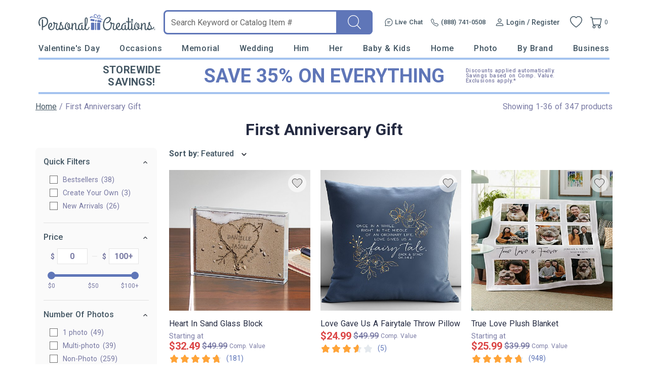

--- FILE ---
content_type: text/html; charset=utf-8
request_url: https://accounts.google.com/o/oauth2/postmessageRelay?parent=https%3A%2F%2Fwww.personalcreations.com&jsh=m%3B%2F_%2Fscs%2Fabc-static%2F_%2Fjs%2Fk%3Dgapi.lb.en.2kN9-TZiXrM.O%2Fd%3D1%2Frs%3DAHpOoo_B4hu0FeWRuWHfxnZ3V0WubwN7Qw%2Fm%3D__features__
body_size: 162
content:
<!DOCTYPE html><html><head><title></title><meta http-equiv="content-type" content="text/html; charset=utf-8"><meta http-equiv="X-UA-Compatible" content="IE=edge"><meta name="viewport" content="width=device-width, initial-scale=1, minimum-scale=1, maximum-scale=1, user-scalable=0"><script src='https://ssl.gstatic.com/accounts/o/2580342461-postmessagerelay.js' nonce="eGoNZ5lJRCbK6pB99sYNWQ"></script></head><body><script type="text/javascript" src="https://apis.google.com/js/rpc:shindig_random.js?onload=init" nonce="eGoNZ5lJRCbK6pB99sYNWQ"></script></body></html>

--- FILE ---
content_type: application/javascript
request_url: https://www.personalcreations.com/scripts/quickfilter/quickfilter.js?58b171e15c9eadcb5e8f4960b4e3c57525af4c0b
body_size: 51451
content:
"use strict"
// requires jquery be loaded before any of this code runs properly

function QuickFilter(designData, isLightningAvailable, isMobile, limitAnimationsPerCPU, thumbVersion, filterNubs, isFixedThumbs, showCompValue, newTagEnable)
{
	this.siteId               = SITE_ID;
	this.fullData             = designData;
	this.categoryResultsFound = designData.item_ct;
	this.isLightningAvailable = !!isLightningAvailable;
	this.googleFirstDesign();
	this.items                = this.fullData.items;
	this.itemsByID            = {};
	this.childIDToParents     = {};
	this.filtersNow           = {};
	this.favoritesList        = [];
	this.lastItemIndexes 	  = [0];
	this.updatePageCount();
	this.preloadingImages     = {};
	this.animateNumbersArr    = [];
	this.RNG                  = new PcgRandom(1234);
	this.lastShownItemIDs     = [];
	this.allFilterHashes      = {};
	this.stickerOverrides     = {};
	this.graphicOverrides     = {};
	this._isMobile            = !!isMobile;
	this.rowNums			  = 3;
	this.isDetailPage		  = false;
	this.widgetUrl			  = '';
	this.theme_id = designData.theme_id
	this.urlMode 			  = 'path'; // theme url mode: path, query

	this.itemsPerPage         = 36;
	this.itemsPerPageAll      = 9999;
	this.thumbVersion         = typeof(thumbVersion) != 'undefined' ? thumbVersion : '';
	this.filterNubsEnabled    = typeof(filterNubs) !== 'undefined' ? filterNubs : false;
	this.isFixedThumbs        = typeof(isFixedThumbs) !== 'undefined' ? isFixedThumbs : false;

	this.showCompValue        = typeof(showCompValue) !== 'undefined' ? showCompValue : false;
	this.showDefaultCompValue = false;
	this.showRightCompValue   = false;

	this.newTagEnable = typeof(newTagEnable) !== 'undefined' ? newTagEnable : false;

  	this._isFromHistory       = false;
	this.thumbOptionId        = 0;
	this.sizeOption           = 0;
	this.optionVariant		  = '';
	this.available_blankets   = designData.available_blankets;
	this.goDesigner           = false;
	this.counting 			  = 0;
	this.pageCounting		  = 0;
	this.supportIntersectionObserver = !!window['IntersectionObserver'];
	this.intersectionStart = '';
	this.intersectionEnd = '';
	this.showRetailPrice = 0;
	this.alwaysShowStartingSign = 0;
	this.startingSignTemplate = '<span class="as-low-as">As low as </span>';

	this.showScore = this.fullData.showScore || 0;
	if (this.supportIntersectionObserver) {
		this.intersectionStart = "<!--S--><script type=\"text/html\"><!--E-->";
		this.intersectionEnd = "<!--S--></script><!--E-->";
	}

	// custom recommendation
	this.customRecommendation = !!this.fullData.customRecommendation;
	this.customRecItems = this.fullData.customRecItems;
    this.customPhotos = this.fullData.customPhotos ? this.fullData.customPhotos : [];
	this.customPreviewSwitch = this.fullData.customPreviewSwitch;
	this.boostMultiPhotoCR = this.fullData.boostMultiPhotoCR;
    this.customRecPlacements = {};
	this.compositeCustomPhotoByIps = true;
	this.firstName = this.fullData.firstName;
	this.lastName = this.fullData.lastName;
	this.topPickDesignIds = [];

	this.photoCounts          = this.fullData.photoCounts; // key = photo count, value = quantity

	this.isHideEmptyFilter	  = false;

	this.prepareParentChildDictionary();
	this.prepareFilterDictionary();
	this.fillItemFields();

	this._CPU_limiter          = !!limitAnimationsPerCPU;
	this._CPU_speedtest        = { 'tStart':0, 'tEnd':0, 'tResult':0, 'label': 'timer' };
	this._Transition_speedtest = { 'tStart':0, 'tEnd':0, 'tResult':0, 'label': 'swipe' };

	this.dontFadeInItemDict = {};

	var fxoff = PaStorage.getItem('fxoff');

	if ( fxoff ) {
		//$.fx.off = true;
	}
	else if ( this._CPU_limiter ) {
		this.runBasicSpeedTest();
	}

	// filter groups with multiple texts
	this.filterGroupsWithMultipleTexts = [];

	// filter groups is elememt
	this.filterGroupsOfElements = [
		'Gender',
		'Greeting',
		'Industry',
		'Occasion',
		'Mug Color',
		'size',
		'Orientation'
	];

	this.ignorePostFacebook = false;

	this.mappingOrientations = {'30': 'V', '31': 'H', '32': 'S', '33': 'P'};

	if( typeof(Lanbu) != 'undefined' ) {
		this.lanbuDesignController = new Lanbu.Controller.DesignController();
	}

	this.totalStars = 5;

	this.showIndicator = false;

	this.ga4ApplyFiltersDisable = false;

	this.isPCRedesignTheme = $('html').attr('ms-theme') === 'pcrus_new';

	this.activeSortOptions = {};

	// Quick option color filter feature flag
	// When enabled: color filter selection updates item image/URL based on quick_options
	// and makes Color filter single-select
	this.quickOptionColorFilterEnabled = false;

	window.dataLayer = window.dataLayer || [];
}

QuickFilter.prototype.getFreeText = function(){
    if (this.fullData.globalFlags && this.fullData.constants.GLOBAL_FLAGS_FIRST_ONE_FREE) {
        return 'First One FREE!';
    } else {
        return 'FREE!';
    }
};

QuickFilter.prototype.isRubberStamp = function (dObj){
	var idxs     = this.fullData.structure_indexes,
		consts   = this.fullData.constants;
	return parseInt(dObj[idxs.CATEGORY_ID]) === parseInt(consts.STI_RUBBER_STAMPS_CATEGORY) ||
      consts.DESIGN_GROUP_RUBBER_STAMP && consts.DESIGN_GROUP_RUBBER_STAMP.indexOf(parseInt(dObj[idxs.DESIGN_GROUP_ID])) !== -1;
}

QuickFilter.prototype.isOanemnt = function (dObj){
    var idxs     = this.fullData.structure_indexes,
        consts   = this.fullData.constants;
    var product_type_id = dObj[idxs.PRODUCT_TYPE_ID];
    var is_ornament   = product_type_id == consts.PRODUCT_TYPE_ORNAMENT;
    return is_ornament;
}

QuickFilter.prototype.googleFirstDesign = function() {
	var idxs = this.fullData.structure_indexes;
	var o;
	var find_key = 0;
	if(typeof(fdKey) != 'undefined' && fdKey > 0) {
		for( var i=0; i<this.fullData.items.length; i++ ) {
			o = this.fullData.items[i];
			if(o[idxs.ID] == fdKey) {
				find_key = i;
				break;
			}
		}
		if(find_key > 0) {
			var tmp = this.fullData.items[0];
			tmp[idxs.SORT_ORDER] = find_key;
			this.fullData.items[0] = this.fullData.items[find_key];
			this.fullData.items[0][idxs.SORT_ORDER] = 0;
			this.fullData.items[find_key] = tmp;
		}
	}
};


QuickFilter.prototype.logCPUStats = function(obj)
{
	//disable log
	/*
	$.post( "/ajax/ajax_log_cpu_test.php", { speed: obj.tResult,
											threshold: this._isMobile ? this._CPU_thresholdMOB : this._CPU_thresholdDT,
											is_mobile: this._isMobile ? 1 : 0,
											label: obj.label } );*/
};

QuickFilter.prototype.setHideEmptyFilter = function (isHideEmptyFilter) {
	this.isHideEmptyFilter = isHideEmptyFilter;
};

QuickFilter.prototype.setRowItems = function(cnt) {
	this.rowNums = cnt;
};

QuickFilter.prototype.setItemsPerPage = function(cnt) {
	this.itemsPerPage = cnt;
};

QuickFilter.prototype.setCurrentPage = function(v) {
	this.isDetailPage = v == 'detail';
};

QuickFilter.prototype.setWidgetUrl = function(v) {
	this.widgetUrl = v;
};

QuickFilter.prototype.setShowIndicator = function(v) {
	this.showIndicator = v;
};

QuickFilter.prototype.setQuickOptionColorFilterEnabled = function(v) {
	this.quickOptionColorFilterEnabled = !!v;
};

/**
 * Clear all Color filters except the one being selected (for single-select mode)
 * @param {jQuery} excludeFilterObj - The filter object to exclude from clearing
 */
QuickFilter.prototype.clearColorFilters = function(excludeFilterObj) {
	var qThis = this;
	var excludeValue = excludeFilterObj ? excludeFilterObj.data('filter-value') : null;
	
	// Clear Color filters from filtersNow
	if (qThis.filtersNow['Color'] && qThis.filtersNow['Color'].length > 0) {
		// Make a copy to iterate while modifying
		var colorFilters = qThis.filtersNow['Color'].slice();
		for (var i = 0; i < colorFilters.length; i++) {
			var filter = colorFilters[i];
			if (filter.value != excludeValue) {
				// Remove filter nub if enabled
				if (qThis.filterNubsEnabled) {
					$('.filter_nubs .nub[data-filter-hash="' + filter.hash + '"]').remove();
				}
			}
		}
		// Clear the entire Color filter array (new one will be added after)
		delete qThis.filtersNow['Color'];
	}
	
	// Uncheck other Color filter checkboxes
	$('.filtration_checkbox[data-filter-group="Color"], .filtration_radio[data-filter-group="Color"]').each(function() {
		var t = $(this);
		var fv = t.data('filter-value');
		if (fv != excludeValue && t.prop('checked')) {
			t.prop('checked', false);
			t.parent().removeClass('selected');
		}
	});
};

QuickFilter.prototype.setContainer = function(contentContainer, itemsPerPageSelect, pageCountContainer, paginationDiv, paginationSelectDiv, viewMoreDiv, viewAllDiv)
{
	if ( contentContainer instanceof jQuery )
		this.$contentContainer = contentContainer;
	else
		this.$contentContainer = $(contentContainer);

	if ( pageCountContainer instanceof jQuery )
		this.$pageCountContainer = pageCountContainer;
	else
		this.$pageCountContainer = $(pageCountContainer);

	if ( itemsPerPageSelect instanceof jQuery )
		this.$itemsPerPageSelect = itemsPerPageSelect;
	else
		this.$itemsPerPageSelect = $(itemsPerPageSelect);

	if ( paginationDiv instanceof jQuery ) {
		this.$paginationDiv = paginationDiv;
	} else {
		this.$paginationDiv = $(paginationDiv);
	}

	if(typeof paginationSelectDiv != "undefined") {
		if ( paginationSelectDiv instanceof jQuery ) {
			this.$paginationSelectDiv = paginationSelectDiv;
		} else {
			this.$paginationSelectDiv = $(paginationSelectDiv);
		}
	}

	if(typeof viewMoreDiv != "undefined") {
		if ( viewMoreDiv instanceof jQuery ) {
			this.$viewMoreDiv = viewMoreDiv;
		} else {
			this.$viewMoreDiv = $(viewMoreDiv);
		}
	}

	if(typeof viewAllDiv != "undefined") {
		if ( viewAllDiv instanceof jQuery ) {
			this.$viewAllDiv = viewAllDiv;
		} else {
			this.$viewAllDiv = $(viewAllDiv);
		}
	}

	this.listen();
};

QuickFilter.prototype.toggleAICRByFilter = function () {
  return Object.keys(this.filtersNow).length === 0 ||
    (Object.keys(this.filtersNow).length === 1 && this.filtersNow['Greeting'] !== undefined)
};

/**
 * Scrolls to the top of the content area
 * @param {Function} callback - Optional callback to execute after scroll
 */
QuickFilter.prototype.scrollToTop = function(callback) {
	var scrollTo = $('#main_content_wrapper');
	if ( !scrollTo.length ) scrollTo = $('.top-of-page');
	if ( !scrollTo.length ) scrollTo = $('.filtermenucontainer');
	if ( !scrollTo.length ) scrollTo = $('.navbar.navbar-default');
	if(this.isDetailPage && !this._isMobile) scrollTo = $('.paginator.fr.top');

	if ( scrollTo.length ) {
		if ( this.scrollTopAnimationSpeed !== -1 ) {
			$("body,html").animate({ scrollTop: scrollTo.offset().top }, this.scrollTopAnimationSpeed, callback);
		} else {
			$("body,html").scrollTop(scrollTo.offset().top);
			if (callback) callback();
		}
	} else if (callback) {
		callback();
	}
};

QuickFilter.prototype.changePage = function (quickfilternavOrShouldScroll, pageTo) {
	var qThis = this;
	var shouldScroll = false;

	// Determine if we should scroll based on parameter type
	if (qThis.page==pageTo) {
		// do not scroll if page not changed
	} else if (typeof quickfilternavOrShouldScroll === 'boolean') {
		// Called programmatically with a boolean flag
		shouldScroll = quickfilternavOrShouldScroll;
	} else if (quickfilternavOrShouldScroll && quickfilternavOrShouldScroll.parents) {
		// Called with a jQuery element (from click event)
		shouldScroll = quickfilternavOrShouldScroll.parents('.paginator, .mobile-pager').hasClass('bottom');
	}

	if ( shouldScroll )
	{
		this.scrollToTop(function() {
			if ( qThis.scrollTopAnimationSpeed === -1 && pageTo !== qThis.page ) {
				qThis.setNextSmashTransition('fadein');
			}
			qThis.loadPage( pageTo, true );
		});
	}
	else {
		qThis.loadPage( pageTo, true );
	}
};

QuickFilter.prototype.listen = function()
{
	var qThis = this;

	if ( this.$itemsPerPageSelect.length )
	{
		this.$itemsPerPageSelect.on('change', function(e) {
			var all_link = window.location.pathname + '?ipp=all';
			if (qThis.$itemsPerPageSelect.find("option:selected").attr("href") === all_link) {
				window.location.href = changeUrlArg(window.location.href, 'ipp', 'all');
				return false;
			}

			qThis.itemsPerPage	= Number(qThis.$itemsPerPageSelect.val());
			qThis.loadPage(1);

			qThis.updateURLParams(true);

			e.preventDefault();
			return false;
		});
	}

	if($('#Section33').length) {
		$('#Section33 .filtration_range_slider').on('change', function(e, min_price, max_price) {
				var _this = $(this);
				var isOn = min_price != 0 || max_price != Infinity;

				var fg   = _this.data('filter-group') || 'Price',
					ff   = _this.data('filter-field') || 'PRICE',
					fr   = '',
					fv   = min_price + ',' + max_price,
					fe   = Number(_this.data('filter-exclusive')),
					fs   = '';

				if ( isOn )
				{
					qThis.filterOn( fg, ff, fv, fs, fe, _this );
				}
				else
				{
					qThis.filterOff( fg, ff, fv, fs, _this );
				}

				if(qThis._isMobile ) {
					qThis.ignorePostFacebook = true;
					qThis.runFilter();
					qThis.ignorePostFacebook = false;
				}
		});
	}

	$(document).on('change', '.paginator-select select', function(e) {
		var pageTo = Number($(this).val());
		qThis.changePage($(e.currentTarget), pageTo);

		e.preventDefault();
		return false;
	});

	$(document).on('click', 'a.view-more-button', function(e) {
		qThis.setNextPageAdditionMode('append');

		var pageTo = qThis.page + 1 ;
		qThis.loadPage(pageTo);

		e.preventDefault();
		return false;
	});

	$(document).on('click', '.quickfilternav', function(e) {

		var pageTo = Number($(this).data('page'));
		qThis.changePage($(e.currentTarget), pageTo);

		//for iPad, make it unfocused manually
		$('.quickfilternav').blur();
		e.preventDefault();
		return false;

	});

	$(document).on('mouseenter', '.quickfilternav', function(e) {

		$(this).addClass('hover');

		e.preventDefault();
		return false;
	});
	$(document).on('mouseleave', '.quickfilternav', function(e) {

		$(this).removeClass('hover');

		e.preventDefault();
		return false;
	});

	$(document).on('change', '.filtration_checkbox, .filtration_radio', function(e) {
		qThis.toggleFilterByFilterObj($(this));
	});

	$(document).on('click', '.filtration_reset', function(e) {
		// GA4 event
		if (qThis.siteId == SITE_GIFTS) {
			var params = {
				'gtm.pa_event_parameter_1': 'filters_cleared',
				'gtm.pa_event_value_1': 'true'
			};
			DevConsole.log("[GA4]clear_filters: " + JSON.stringify(params));
			trackCustomerEventMultiParams('clear_filters', params);
		}
		qThis.resetFilter();
	});

	$(document).on('click', '.category_thumb a', function(e) {

		var designID = $(this).parents('.category_thumb').first().data('design-id');

		var dObj = qThis.findDesignByID(designID);
		if ( dObj != null )
		{
			qThis.preloadImage( qThis.getImageURL(dObj, {isDetail:true, compositePhoto:true, fullPath:true, die_cut_id:0}) );
		}
	});


	// Prevent double clicking.
	$(document).on("click", ".category_thumb a", function(e){
		if (this.lastClick) {
			if ((new Date()).getTime() - this.lastClick.getTime() < 1000) {
				e.preventDefault();
				DevConsole.log("Double navigation is prevented. ")
				return ;
			}
		}

		this.lastClick = new Date();
	});

	$(document).on('click', '.quick-view-link', function(e) {

		var designID = $(this).parents('.category_thumb').first().data('design-id');

		var dObj = qThis.findDesignByID(designID);
		if ( dObj != null )
		{
			var idxs	= qThis.fullData.structure_indexes;
			var consts	= qThis.fullData.constants;
			var w = 0, h = 0;

			if ( dObj[idxs.ORIENTATION] == consts.DESIGN_ORIENT_TALL ) {
				w			= 665;
				h			= 660;
			}
			else if ( dObj[idxs.ORIENTATION] == consts.DESIGN_ORIENT_WIDE ) {
				w			= 610;
				h			= 570;
			}
			else if ( dObj[idxs.ORIENTATION] == consts.DESIGN_ORIENT_SQUARE ) {
				w			= 680;
				h			= 660;
			}

			var imageUrl = qThis.getImageURL(dObj, {isDetail:true, compositePhoto:true});
			var opts = {
				overrideImageUrl: imageUrl,
				overrideUrl : qThis.getClickURL(dObj)
			};
			qThis.preloadImage( imageUrl, function() {
				showQuickView( dObj[idxs.ID], qThis.page, 0, dObj[idxs.NAME], w, h, qThis.getDisplayDC(dObj), qThis.getDisplayRasterID(dObj, 0), opts );
			} );
		}

		e.preventDefault();
		return false;
	});

	$(window).on('popstate', function(e) {
		qThis.handleBack(e);
	});

	if ( this.filterNubsEnabled )
	{
		$(document).on('click', '.filter_nubs .nub a', function(e) {
			var t          = $(this);
			var searchHash = t.parent().data('filter-hash');

			$('.filtration_checkbox, .filtration_radio').each(function() {
				var t  = $(this);

				var fg = t.data('filter-group'),
					ff     = t.data('filter-field'),
					fv     = ($(this).is('select') ? $(this).val() : t.data('filter-value')),
					fe     = Number(t.data('filter-exclusive')),
					fs     = t.data('filter-special');
				if ( !fg ) fg = ff;

				if ( qThis.filterToString(fg, ff, fv, fs) == searchHash ) {
					if (t.is('input[type=radio]')) {
						var filterHash = qThis.filterToString(fg, ff, fv, fs);
						qThis.allFilterHashes[ filterHash ] = 0;
						qThis.filterOff(fg, ff, fv, fs, t);
						t.prop( "checked", false );
						var defaultObj = qThis.getDefaultOption(fg, ff, 'filterObj');
						if (defaultObj) {
							defaultObj.trigger('click');
						}
					} else {
						t.trigger('click');
					}
					return false;
				}
			});
			//price filter

			$('.filtration_range_slider').each(function() {
				var t			= $(this);
				var fg = t.data('filter-group'),
					ff = t.data('filter-field'),
					fe = Number(t.data('filter-exclusive')),
					fs = t.data('filter-special');
				if ( !fg ) fg = ff;
				var min = parseInt($(this).siblings('.filtration_range_input').find('#min-price').val());
				var max = parseInt($(this).siblings('.filtration_range_input').find('#max-price').val());
				var init_min = $(this).data('range_min');
				var init_max = $(this).data('range_max');
				var rangMax = parseInt($(this).data('range_max'));
				var rangeOpened = parseInt($(this).data('range_opened'));
				max = (max == rangMax && rangeOpened) ? Infinity : max;
				var fv = min + ',' + max;

				var filterHash = qThis.filterToString(fg, ff, fv, fs);

				if ( filterHash == searchHash ) {
					qThis.allFilterHashes[ filterHash ] = 0;
					qThis.filterOff(fg, ff, fv, fs, t);
					$(this).slider('values', 0, init_min);
					$(this).slider('values', 1, init_max);
				}
			});
			e.preventDefault();
			return false;
		});
		$('.filter_nubs').on('click', '.clear_all', function(e) {
			qThis.clearAllFilters();
			qThis.resetFilter();
			qThis.onFilterNubsChanged();
			e.preventDefault();
			return false;
		});
		$('.filter_nubs').on('click', '.toggle_nubs', function(e) {
			var is_less = $(this).hasClass('less');
			if (is_less) {
				$(this).removeClass('less').addClass('more');
				$('.filter_nubs .nub').show();
			} else {
				$(this).removeClass('more').addClass('less');
				var index = qThis.filterNubsLessQty - 1;
				$('.filter_nubs .nub:gt('+index+')').hide();
			}

			e.preventDefault();
			return false;
		});
	}

	$(document).on('click', '#category_thumb_wrapper .category_thumb a', function(e) {
		var item_id = $(this).closest('.category_thumb').data('design-id');
		// STI select_item - item_name
		var item_name = $(this).closest('.category_thumb').find('.thumb_titling').text();
		if (!item_name) {
			// PA select_item - item_name
			item_name = $(this).closest('.category_thumb').find('.product-name').text();
		}
		if (
			typeof qFilterObj === 'object' && qFilterObj !== null &&
			typeof qFilterObj.items !== 'undefined' && Array.isArray(qFilterObj.items) &&
			typeof qFilterObj.fullData === 'object' && qFilterObj.fullData !== null &&
			typeof qFilterObj.fullData.structure_indexes !== 'undefined'
		) {
			for (var i = 0; i < qFilterObj.items.length; i++) {
				var item = qFilterObj.items[i];

				if (item[qFilterObj.fullData.structure_indexes.ID] === item_id) {
					var ga4LineItems = [];
					var ga4LineItem = {
						sku: item_id,
						item_id: item_id,
						item_name: item_name,
						item_category: item[qFilterObj.fullData.structure_indexes.CATEGORY_NAME] ? item[qFilterObj.fullData.structure_indexes.CATEGORY_NAME] : ''
					};

					// Try to get item_category2 from item object or global variable
					if (qFilterObj.fullData.structure_indexes.ITEM_CATEGORY2 !== undefined && item[qFilterObj.fullData.structure_indexes.ITEM_CATEGORY2]) {
						ga4LineItem.item_category2 = item[qFilterObj.fullData.structure_indexes.ITEM_CATEGORY2];
					} else if (typeof item_category2 !== 'undefined' && item_category2) {
						ga4LineItem.item_category2 = item_category2;
					} else {
						ga4LineItem.item_category2 = '';
					}

					ga4LineItems.push(ga4LineItem);

					dataLayer.push({
						event: "select_item",
						ecommerce: {
							item_list_id: typeof item_list_id !== 'undefined' ? item_list_id : 0,
							item_list_name: typeof item_list_name !== 'undefined' ? item_list_name : "",
							items: ga4LineItems
						}
					});

					break;
				}
			}
		}
	});


	// sort collapse header
	$(document).on('click', '.sort-group-wrapper .headerbar', function () {
		var groupEle = $(this).closest('.sort-group-wrapper');
		var contentEle = $(this).siblings('.sort-list-wrapper');
		if (groupEle.hasClass('open')) {
			if (qThis._isMobile === 0) {
				contentEle.slideUp(0);
			} else {
				contentEle.slideUp();
			}
		} else {
			contentEle.slideDown();
		}
		groupEle.toggleClass('open');
		return false;
	});


	$(document).on('click', function (event) {
		$('.sort-group-wrapper.open').each(function () {
			var groupEle = $(this);
			var contentEle = groupEle.find('.sort-list-wrapper');
			if (!groupEle.is(event.target) && groupEle.has(event.target).length === 0) {
				contentEle.slideUp();
				groupEle.removeClass('open');
			}
		});
	});

	// Radio Sort
	$('.menu-sort-options .sort_radio').on('change', function (e) {
		var item = $(this);
		var sortName = item.attr('name');
		var groupEle = $(this).closest('.sort-group.radio');

		qThis.activeSortOptions[sortName] = item.val() !== 'default__default' ? item.val() : '';

		if (is_mobile_phone === 0) {
			groupEle.find('.selected-value').html(item.data('label'));
			if (groupEle.parent().hasClass('open')) {
				groupEle.find('.headerbar').trigger('click');
			}
		}
		// run filter
		qThis.runFilter();
	});
};
QuickFilter.prototype.onFilterNubsChanged = function()
{
	var qThis = this;
	if ( ! qThis.filterNubsEnabled ) return;
	var filter_num = $('.filter_nubs .nub').length;
	$('.filter_nubs .show_more span.filter_num').text(filter_num);
	if (filter_num === 0) {
		$('.filter_nubs').hide();
	} else {
		$('.filter_nubs').show();
	}
	var is_less = $('.filter_nubs .toggle_nubs').hasClass('less');

	var toggle_nubs_exists = $('.filter_nubs .toggle_nubs').length > 0;
	// recalculate less qty
	if (qThis.filterNubsLessQty === 0 && toggle_nubs_exists) {
		var qty = 0;
		var margin = 6;
		var total_width = $('.filter_nubs').innerWidth();
		DevConsole.log('total width:' + total_width);
		var width = $('.clear_all').outerWidth() + margin;
		$('.filter_nubs .nub').each(function(){
			width += $(this).show().outerWidth() + margin;
			DevConsole.log('width:' + width);
			if (width >= total_width) {
				if (is_less) $(this).hide();
				qThis.filterNubsLessQty = qty;
				return false;
			}
			qty++;
		});
	}

	if (qThis.filterNubsLessQty) {
		if (filter_num > qThis.filterNubsLessQty) {
			$('.filter_nubs .toggle_nubs').show();
		} else {
			$('.filter_nubs .toggle_nubs').hide();
			$('.filter_nubs .toggle_nubs').removeClass('more').addClass('less');
		}

		if ( is_less) {
			$('.filter_nubs .nub:lt(' + qThis.filterNubsLessQty + ')').show();
			$('.filter_nubs .nub:gt(' + (qThis.filterNubsLessQty -1) + ')').hide();
		}
	} else {
		$('.filter_nubs .toggle_nubs').hide();
		$('.filter_nubs .toggle_nubs').removeClass('more').addClass('less');
	}


	if($('.filter_nubs .selected_filters_count_message').length > 0) {

		if(filter_num == 0) {
			$('.filter_nubs .selected_filters_count_message').html('');
		} else {
			var nubCount = $('.filter_nubs .nub').length;
			var message = nubCount == 1 ? ' Filter Selected' : ' Filters Selected';
			$('.filter_nubs .selected_filters_count_message').text(nubCount + message);
		}
	}
};

QuickFilter.prototype.clearAllFilters = function()
{

	var qThis = this;
	$('.filtration_checkbox, .filtration_radio').each(function() {
		var t			= $(this);
		var fg = t.data('filter-group'),
			ff = t.data('filter-field'),
			fv = ($(this).is('select') ? $(this).val() : t.data('filter-value')),
			fe = Number(t.data('filter-exclusive')),
			fs = t.data('filter-special');
		if ( !fg ) fg = ff;

		var filterHash = qThis.filterToString(fg, ff, fv, fs);

		if ( qThis.allFilterHashes[ filterHash ] && !qThis.getDefaultOption(fg, ff) ) {
			qThis.allFilterHashes[ filterHash ] = 0;
			qThis.filterOff(fg, ff, fv, fs, t);

			t.prop( "checked", false );
		}
	});

	//price filter
	$('.filtration_range_slider').each(function() {
		var t			= $(this);
		var fg = t.data('filter-group'),
			ff = t.data('filter-field'),
			fe = Number(t.data('filter-exclusive')),
			fs = t.data('filter-special');
		if ( !fg ) fg = ff;
		var min = parseInt($(this).siblings('.filtration_range_input').find('#min-price').val());
		var max = parseInt($(this).siblings('.filtration_range_input').find('#max-price').val());
		var rangMax = parseInt($(this).data('range_max'));
		var rangeOpened = parseInt($(this).data('range_opened'));
		max = (max == rangMax && rangeOpened) ? Infinity : max;
		var fv = min + ',' + max;

		var filterHash = qThis.filterToString(fg, ff, fv, fs);

		if ( qThis.allFilterHashes[ filterHash ] && !qThis.getDefaultOption(fg, ff) ) {
			qThis.allFilterHashes[ filterHash ] = 0;
			qThis.filterOff(fg, ff, fv, fs, t);
		}
	});
};
QuickFilter.prototype.clearAllNonAppliedFilters = function()
{
	DevConsole.log('QuickFilter->clearAllNonAppliedFilters');
	var qThis = this;
	var urlParams = this.getURLParams();

	$('.filtration_checkbox, .filtration_radio').each(function() {
		var t  = $(this);

		var fg = t.data('filter-group'),
			ff     = t.data('filter-field'),
			fv     = ($(this).is('select') ? $(this).val() : t.data('filter-value')),
			fe     = Number(t.data('filter-exclusive')),
			fs     = t.data('filter-special');
		if ( !fg ) fg = ff;

		var filterHash = qThis.filterToString(fg, ff, fv, fs);

		if ( typeof(urlParams[filterHash]) != 'undefined' ) {
			if ( !t.prop("checked") ) {
				t.prop( "checked", true );
				qThis.allFilterHashes[ filterHash ] = 1;
				qThis.filterOn(fg, ff, fv, fs, fe, t);
			}
		}
		else {
			if ( t.prop("checked") ) {
				t.prop( "checked", false );
				qThis.allFilterHashes[ filterHash ] = 0;
				qThis.filterOff(fg, ff, fv, fs, t);
			}
		}
	});
};
QuickFilter.prototype.filterExclusives = function(filterGroup, filterField, filterValue)
{
	var qThis     = this;
	var urlParams = this.getURLParams();

	$('.filtration_checkbox[data-filter-group="' + filterGroup + '"], .filtration_radio[data-filter-group="' + filterGroup + '"]').each(function() {
		var t  = $(this);
		var fg = t.data('filter-group'),
			ff     = t.data('filter-field'),
			fv     = ($(this).is('select') ? $(this).val() : t.data('filter-value')),
			fs     = t.data('filter-special');
		if ( !fg ) fg = ff;

		var fe = Number(t.data('filter-exclusive'));

		if (ff == filterField && fe)
		{
			if (fv != filterValue) {
				t.prop( 'checked', false );
				qThis.filterOff( fg, ff, fv, fs, t);
			}
			else
			{
				qThis.filterOn( fg, ff, fv, fs, fe, t );
			}
		}
	});
};
QuickFilter.prototype.filtersAutoRun = function(enabled, jumpToPageNumber, abortAutoRun )
{
  this.autoFiltering = !!enabled;
  abortAutoRun = !!abortAutoRun;
  if ( this.autoFiltering && !abortAutoRun ) {
    this.runFilter(jumpToPageNumber);
  }
};

QuickFilter.prototype.getDefaultOption = function(filterGroup, filterFiled, returnType) {
	var defaultOptions = {
		'JournalCoverDESIGN_GROUP_ID' : {'value':'25', 'hash' : 'JournalCoverDESIGN_GROUP_ID25'},
		'BlanketSizeDESIGN_GROUP_ID' : {'value':'23', 'hash' : 'BlanketSizeDESIGN_GROUP_ID23'},
		'ThumbShapeTHUMBOPTION' : {'value':'843', 'hash' : 'ThumbShapeTHUMBOPTION843'}
	};
	var optionKey = String(filterGroup + filterFiled).replace(/ /g, "");
	if (typeof(defaultOptions[optionKey]) !== 'undefined') {
		if (returnType == 'filterObj') {
			var filterValue = defaultOptions[optionKey]['value'];
			return $('input[data-filter-group="'+filterGroup+'"][data-filter-field="'+filterFiled+'"][data-filter-value="'+filterValue+'"]');
		} else {
			return defaultOptions[optionKey]['hash'];
		}
	}
	return false;
};

QuickFilter.prototype.toggleFilterByFilterObj = function(filterObj, abortAutoRun) {
	var qThis = this;
	var isOn = !filterObj.parent().hasClass('disabled') && (filterObj.is(':checked') || filterObj.hasClass('selected') || filterObj.is('select'));

	var fg   = filterObj.data('filter-group'),
		ff       = filterObj.data('filter-field'),
		fr       = filterObj.data('filter-special-rule'),
		fv       = (filterObj.is('select') ? filterObj.val() : filterObj.data('filter-value')),
		fe       = Number(filterObj.data('filter-exclusive')),
		fs       = filterObj.data('filter-special');

	if ( !fg ) fg = ff;

	if(ff == 'THUMBOPTION') {   //change napkins thumb option id
		qThis.thumbOptionId = fv;
	}
	if(fg == 'BlanketSize') {
		qThis.sizeOption = fr;
	}

	// When quick option color filter is enabled, make Color filter single-select (exclusive)
	if (qThis.quickOptionColorFilterEnabled && fg === 'Color' && isOn) {
		// Clear all other Color filters before adding this one
		qThis.clearColorFilters(filterObj);
	}

	if (fe)
	{
		qThis.filterExclusives(fg, ff, fv);
	}
	else
	{
		if ( isOn )
		{
			qThis.filterOn( fg, ff, fv, fs, fe, filterObj);
		}
		else
		{
			qThis.filterOff(fg, ff, fv, fs, filterObj );
		}
	}

	if(qThis._isMobile && !abortAutoRun) {
		qThis.ignorePostFacebook = true;
		qThis.runFilter();
		qThis.ignorePostFacebook = false;
	}
	// e.preventDefault();
	// return false;
	// GA4 event
	if (qThis.siteId == SITE_GIFTS && !qThis.ga4ApplyFiltersDisable) {
		var id = filterObj.attr('id');
		var filter_name = filterObj.closest('div').attr('group');
		var filter_value = $('label[for="'+ id +'"]').contents().filter(function() {
			return this.nodeType === 3;
		}).text().trim();
		var action = filterObj.prop('checked') ? 'selected' : 'deselected';
		var params = {
			'gtm.pa_event_parameter_1': 'filter_name',
			'gtm.pa_event_value_1': filter_name,
			'gtm.pa_event_parameter_2': 'filter_value',
			'gtm.pa_event_value_2': filter_value,
			'gtm.pa_event_parameter_3': 'action',
			'gtm.pa_event_value_3': action
		};
		DevConsole.log("[GA4]apply_filters: " + JSON.stringify(params));
		trackCustomerEventMultiParams('apply_filters', params);
	}
};
QuickFilter.prototype.filterOn = function(filterGroup, filterField, filterValue, special_rule, isExclusive, filterObj)
{
	// if ( typeof(this.filtersNow[filterGroup]) == 'undefined' || isExclusive ) {
	if ( typeof(this.filtersNow[filterGroup]) == 'undefined' ) {
		this.filtersNow[filterGroup] = [];
	}

	var newFilter = this.getFilterObject(filterGroup, filterField, filterValue, special_rule);

	for( var i=0; i<this.filtersNow[filterGroup].length; i++ ) {
		if ( this.filtersNow[filterGroup][i].hash == newFilter.hash ) return;
	}

	// Avoid from duplicated field
	if( this.filtersNow[filterGroup].length == 0 || !isExclusive ) {
		this.filtersNow[filterGroup].push(newFilter);
	} else {
		this.filtersNow[filterGroup].splice(0, 1, newFilter);
	}

	var priceFilterDuplicated = filterGroup == 'Price' && filterField == 'PRICE' && Object.keys(this.filtersNow).includes('Price');
	// always only 1 price filter
	if(priceFilterDuplicated) {
		for (var key in this.allFilterHashes) {
      		if (key.indexOf('PricePRICE') === 0) {
				delete this.allFilterHashes[key];
			}
		}
	}

	this.allFilterHashes[ newFilter.hash ] = 1;

	if ( this.filterNubsEnabled )
	{
		// this.getDefaultOption(filterGroup, filterField) !== newFilter.hash
		if ( ! filterObj.is('input[type=radio]') ) {
			var hidden = this.filterNubsLessQty>0 && $('.filter_nubs .nub').length >= this.filterNubsLessQty
				&& $('.filter_nubs .toggle_nubs').hasClass('less');

			var txt = '';
			if (typeof(filterObj.attr('data-label-title')) !== 'undefined') {
				txt = filterObj.attr('data-label-title');
			}
			else if(filterGroup == 'Price' && filterField == 'PRICE') {
				var min = filterValue.split(',')[0];
				var max = filterValue.split(',')[1];
				max = max == 'Infinity' ? filterObj.data('range_max') + '+' : max;
				txt = this.currencySymbol + min + ' - ' + this.currencySymbol + max;
			} else {
				txt = filterObj.siblings('label').first().html();
			}


			// fall back to group name if no txt find
			txt = txt || filterObj.attr('data-filter-group');

			if(priceFilterDuplicated) {
				var existsOne = $('.filter_nubs .nub').filter(function() {
					return $(this).data('filter-hash').indexOf('PricePRICE')===0;
				});
				existsOne.remove();
			}

			if(txt) {
				$('<div class="nub" data-filter-hash="' + newFilter.hash + '"' + (hidden ? 'style="display:none;"' : '') + '>' +
				'<span>' + txt + '</span>' +
				'<a href="#">x</a>' +
				'</div>').insertBefore('.filter_nubs .clear_all');
			}



			this.onFilterNubsChanged();
		}
	}

	if ( !this.autoFiltering || this._isMobile ) return;

	this.runFilter();
};
QuickFilter.prototype.filterOff = function(filterGroup, filterField, filterValue, special_rule, filterObj)
{
	DevConsole.log('QuickFilter->filterOff('+filterGroup+','+filterField+', '+filterValue+', '+special_rule+')');
	if ( typeof(this.filtersNow[filterGroup]) == 'undefined' ) return;

	if (filterObj && this.siteId == SITE_PA) {
		filterObj.parent().removeClass('selected');
	}

	var newFilter = this.getFilterObject(filterGroup, filterField, filterValue, special_rule);

	for( var i=this.filtersNow[filterGroup].length-1; i>=0; i-- )
	{

		if(filterGroup == 'Price' || this.filtersNow[filterGroup][i].hash == newFilter.hash) {
			if ( this.filterNubsEnabled) {
				$('.filter_nubs .nub[data-filter-hash="' + this.filtersNow[filterGroup][i].hash + '"]').remove();
				this.filterNubsLessQty = 0; // to be recalculated
				this.onFilterNubsChanged();
			}
			this.filtersNow[filterGroup].splice( i, 1 );
			break;
		}
	}

	if ( this.filtersNow[filterGroup].length == 0 ) delete this.filtersNow[filterGroup];
	this.allFilterHashes[ this.filterToString(filterGroup, filterField, filterValue, special_rule) ] = 0;

	if ( (!this.autoFiltering || this._isMobile) && !this.isPCRedesignTheme ) return;

	this.runFilter();
};
QuickFilter.prototype.getFilterObject = function(filterGroup, filterField, filterValue, special_rule)
{
	return {'field' : filterField,
		'value' : filterValue,
		'special' : special_rule,
		'hash' : this.filterToString(filterGroup, filterField, filterValue, special_rule),
		'fieldArr' : filterField.split(',') };
};
QuickFilter.prototype.isFilterOn = function(filterGroup, filterField, filterValue)
{

	if ( !this.filtersNow[filterGroup] ) return false;

	if ( !filterField ) return this.filtersNow[filterGroup];

	for( var i=0; i<this.filtersNow[filterGroup].length; i++ )
	{
		if ( typeof filterValue == 'undefined') {
			if ( this.filtersNow[filterGroup][i].field == filterField ) return true;
		}
		else {
			if ( this.filtersNow[filterGroup][i].field == filterField && this.filtersNow[filterGroup][i].value == filterValue ) return true;
		}
	}

	return false;
};
QuickFilter.prototype.getFilterValues = function(filterGroup, filterField)
{
	if ( !this.filtersNow[filterGroup] ) return [];
	var ret = [];
	for( var i=0; i<this.filtersNow[filterGroup].length; i++ )
	{
		if ( this.filtersNow[filterGroup][i].field == filterField )
		{
			if ( typeof(this.filtersNow[filterGroup][i].value) == 'object' ) {
				for(var j in this.filtersNow[filterGroup][i].value) ret.push( this.filtersNow[filterGroup][i].value[j] );
			}
			else {
				ret.push( this.filtersNow[filterGroup][i].value );
			}
		}
	}
	return ret;
};
QuickFilter.prototype.getFilterResults = function (searchSourceArr, filtersObj, countOnly) {
  DevConsole.log('QuickFilter::getFilterResults()');
  countOnly = !!countOnly;

  var tmpItems;
  if (!countOnly) {
    tmpItems = [];
  }

  var ct = 0;
  var idxs = this.fullData.structure_indexes;
  var consts = this.fullData.constants;
  var passWithinGroup, allPass, idx, i, f, groupName, filterObject, fieldsToCheck, q;
  var resultObj;
  var objectTestGroup;
  var qThis = this;

  if (!Array.isArray(searchSourceArr)) {
    return [];
  }
  // searchSourceArr is the data source
  for (i = 0; i < searchSourceArr.length; i++) {
    objectTestGroup = [];

    objectTestGroup.push(searchSourceArr[i]);

    if (!this._excludeChildren) {
      // children that will be tested if parent doesn't meet criteria
      for (var mI = 0; mI < searchSourceArr[i][idxs.MULTIPHOTO_COPIES].length; mI++) {
        objectTestGroup.push(searchSourceArr[i][idxs.MULTIPHOTO_COPIES][mI]);
      }
    }

    for (var mI = 0; mI < objectTestGroup.length; mI++) {
      // test the item
      allPass = true;

      for (groupName in filtersObj) {
        // group of filters (everything within here is AND) - any don't match, and the entire item is skipped
        passWithinGroup = false;

        for (f = 0; f < filtersObj[groupName].length; f++) {
          // each selection within a group (OR)
          filterObject = filtersObj[groupName][f];
          fieldsToCheck = filterObject.fieldArr;

          for (q = 0; q < fieldsToCheck.length; q++) {
            idx = idxs[fieldsToCheck[q]];
            resultObj = false;

            resultObj = this.filterTest(objectTestGroup[mI], objectTestGroup[mI][idx], filterObject);

            if (resultObj) {
              passWithinGroup = true;
              break;
            }
          }

          if (passWithinGroup) {
            break;
          }
        }

        allPass = allPass && passWithinGroup;

        if (!allPass) { // all filter groups must pass
          break;
        }
      }


      if (allPass) { // all filter groups must pass
        break;
      }
    }

    if (resultObj) {
      if (this.showCustomPreview()) {
        // skip if the custom photo not fit the design, or it's included in top picks
        if (
		  this.getDesignValue(resultObj, 'PHOTOS') > ((this.customPhotos || []).length || 1) ||
          !this.getCustomPhotoPlacement(resultObj) ||
          this.topPickDesignIds.indexOf(this.getDesignValue(resultObj, 'ID')) !== -1
        ) {
          // TODO
          continue;
        }
      }
      if (countOnly) {
        // case #91478 remove this part of logic
        // if( !(filtersObj['Mug Color'] && filtersObj['Mug Color'].length == 1) && resultObj[idxs.CATEGORY_ID] == consts.PA_CUSTOM_MUG && resultObj[idxs.IS_PREFERRED_MUG_DESIGN] == consts.MUG_DESIGN_NON_PREFERRED ) {
        // 	continue;
        // }
        ct++;
      } else {
        tmpItems.push(resultObj);
      }
    }
  }

  if (countOnly) {
    return ct;
  }
  return tmpItems;
};

QuickFilter.prototype.runSort = function (items) {
  console.time("RUN_SORT");
  var idxs = this.fullData.structure_indexes;
  var qThis = this;
  var activeSortValues = Object.values(this.activeSortOptions).filter(function(item){
    return !!item;
  });
  if (this.boostMultiPhotoCR && this.showCustomPreview()) {
	  activeSortValues.push('SORT_ORDER__ASC');
  }
  if (activeSortValues.length > 0) {
    items = items.sort(function(a, b) {
      for (var i in activeSortValues) {
        var sortValue = activeSortValues[i];
        var sortArr = sortValue.split('__');
        var field = sortArr[0];
        var index = idxs[field];
        var order =  sortArr[1];
        var aValue = a[index];
        var bValue = b[index];
        if(field === 'sale_price') {
          aValue = qThis.getPrice(a)[0];
          bValue = qThis.getPrice(b)[0];
        } else if (field === 'SORT_ORDER' && qThis.boostMultiPhotoCR) {
		  var photosIndex = idxs['PHOTOS'];
		  if (a[photosIndex] > 1) {
		    aValue = aValue/2;
		  }
		  if (b[photosIndex] > 1) {
			bValue = bValue/2;
		  }
		}
        if (aValue !== bValue) {
          if (order === 'ASC') {
            return aValue - bValue;
          } else if (order === 'DESC') {
            return bValue - aValue;
          }
        }
      }
      return 0;
    });
  }
  if (this.showCustomPreview()) {
    items = items.filter(function (item) {
      return qThis.getCustomPhotoPlacement(item) &&
        qThis.topPickDesignIds.indexOf(qThis.getDesignValue(item, 'ID')) === -1
    })
  }

  console.timeEnd("RUN_SORT");
  return items;
};

QuickFilter.prototype.runFilter = function(tryPageNumber, disableLoadPage)
{
	console.time("RUN_FILTER");

	var tStart = this.now()

	DevConsole.group('QuickFilter.runFilter(', tryPageNumber, ')');

	var p					= null; // null forces a reload of whatever current page
	var idxs = this.fullData.structure_indexes;

	var noFilter = Object.keys(this.filtersNow).length < 1

	// avoid any modify to original data
	this.items		= noFilter ? this.fullData.items.slice() : this.getFilterResults(this.fullData.items, this.filtersNow)

	this.items		= this.runSort(this.items);
	if (noFilter) {
		p = this.page;
		this.updatePageCount();
	} else {
		this.itemsByID	= {};

		for( var i=0; i<this.items.length; i++ ) {
			this.itemsByID[this.items[i][idxs.ID]] = i; // where this item is in the items array
		}
		this.updatePageCount();
		// Always reset to page 1 when filters change
		p = 1;
  }

	DevConsole.log("QuickFilter::runFilter() took " + (this.now() - tStart) + "ms.");

	if ( typeof(tryPageNumber) == 'undefined' || tryPageNumber === null ) {
		tryPageNumber = p;
	}
	if ( tryPageNumber ) {
		this.lastPage = tryPageNumber; // hack to prevent page swipe when page change comes from a filter
	}

	if (disableLoadPage !== true) {
		// Scroll to top when filters change and reset to page 1
		var shouldScroll = !noFilter && p === 1;
		this.changePage(shouldScroll, tryPageNumber);
	}

	if (typeof QF_onFilterComplete === 'function') {
		QF_onFilterComplete(this);
	}

	if ( this._filterCounts )
	{
		var qThis = this;
		var updateCounts = function(){
			setTimeout( function() {
				qThis.updateFilterCounts();
			}, 200);
		};

		if (this.counting == 1) {
			// No counting is needed for the first time on mobile
			if (!this._isMobile) {
				$(window).on("load", updateCounts);
			}
		} else {
			updateCounts();
		}
	}

	this.counting += 1;

	DevConsole.groupEnd();

	console.timeEnd("RUN_FILTER");

};
QuickFilter.prototype.resetFilter = function()
{
	DevConsole.group('QuickFilter.resetFilter()');

	if ($('.filtration_range_slider').length) {
		$('.filtration_range_slider').each(function () {
			var _parent = $(this).parent();
			var init_min = $(this).data('range_min');
			var init_max = $(this).data('range_max');
			var suffix = $(this).data('range_suffix');
			var opened = $(this).data('range_opened');
			_parent.find('input[aria-range-slider-low]').val(init_min + suffix);
			if (opened) {
				_parent.find('input[aria-range-slider-high]').attr('type', 'text').val(init_max + suffix + '+');
			} else {
				_parent.find('input[aria-range-slider-high]').val(init_max + suffix);
			}
			$(this).slider('values', 0, init_min);
			$(this).slider('values', 1, init_max);
		});
	}

	$('.filtration_checkbox:checked, .filtration_radio:checked').prop('checked', false).trigger('change');
};
QuickFilter.prototype.filterTest = function(obj, objVal, filterObject)
{
	if (this.checkBitFlag(obj, 'is_dynamic_collage')) return obj;

	// we want to iterate through an array, so if it's not alread one we'll make it one
	if ( typeof(objVal) == 'object' )
	{
		for( var i in objVal ) {
			if ( this.filterTest(obj, objVal[i], filterObject) ) return obj;
		}
		return false;
	}

	if ( filterObject.special ) // special cases
	{
		if ( filterObject.special == 'BWA' ) {
			if ( (Number(objVal) & Number(filterObject.value)) != 0 ) return obj;
		}
		else if ( filterObject.special == 'EQ' )
		{
			if ( objVal == filterObject.value ) {
				return obj;
			}
		}
		else if ( filterObject.special == 'LT' ) {
			if ( objVal < Number(filterObject.value) ) return obj;
		}
		else if ( filterObject.special == 'GT' ) {
			if ( objVal > Number(filterObject.value) ) return obj;
		}
		else if ( filterObject.special == 'FOLDED' ) {
			if ( objVal != this.fullData.constants.FLAT_FOLD_FLAT && obj[this.fullData.structure_indexes.DESIGN_GROUP_ID] == this.fullData.constants.DESIGN_GROUP_RECTANGLE ) return obj;
		}
		else if ( filterObject.special == 'RECTANGLE_DC_0' )
		{
			if ( obj[this.fullData.structure_indexes.DESIGN_GROUP_ID] == this.fullData.constants.DESIGN_GROUP_RECTANGLE || obj[this.fullData.structure_indexes.DESIGN_GROUP_ID] == this.fullData.constants.DESIGN_GROUP_WIDE_RECTANGLE )
			{
				if ( obj[this.fullData.structure_indexes.DEFAULT_DC] == 0 || $.inArray(0, obj[this.fullData.structure_indexes.DIE_CUTS]) != -1 ) {
					return obj;
				}
			}
		}
		else if ( filterObject.special == 'SQUARE_DC_0' )
		{
			if ( obj[this.fullData.structure_indexes.DESIGN_GROUP_ID] == this.fullData.constants.DESIGN_GROUP_SQUARE )
			{
				if ( obj[this.fullData.structure_indexes.DEFAULT_DC] == 0 || $.inArray(0, obj[this.fullData.structure_indexes.DIE_CUTS]) != -1 ) {
					return obj;
				}
			}
		}
		else if ( filterObject.special == 'IS_NEW_ONLY' )
		{
			if ( obj[this.fullData.structure_indexes.IS_NEW] == 1 ) {
				return obj;
			}
		}
		else if ( filterObject.field == 'DESIGN_GROUP_ID' && filterObject.special.indexOf('WITH_GROUP_ID_') > -1)
		{ // 'with_group_id_69_70'.split('_').indexOf('69')
			if(
				filterObject.special.split('_').indexOf(String(objVal)) > -1
			)
			{
				return obj;
			}
			else if ( (typeof(filterObject.value) == 'number' || typeof(filterObject.value) == 'string') && objVal == filterObject.value) {
				return obj;
			}
		}
		else {
			DevConsole.error("Unsupported data-filter-special attribute:", filterObject.special);
			return false;
		}
		return false;
	}
	else if(filterObject.field == 'THUMBOPTION') {
		return obj;
	}
	else if(filterObject.field == 'PRICE') {
		var min_price = parseFloat(filterObject.value.split(',')[0]);
		var max_price = parseFloat(filterObject.value.split(',')[1]);

		var price = parseFloat(this.getPrice(obj)[0].toFixed(2));

		if(price >= min_price) {
			if(price <= max_price) {
				return obj;
			}else {
				return false;
			}
		}else {
			return false;
		}
	}
	else if ( typeof(filterObject.value) == 'number' || typeof(filterObject.value) == 'string' ) {
		if ( objVal == filterObject.value ) return obj;
	}
	else if ( typeof(filterObject.value) == 'object' )
	{
		// all values must match
		for(var x=0; x<filterObject.value.length; x++) {
			if ( objVal == filterObject.value[x] ) {
				return obj;
			}
		}
	} else if (typeof filterObject.value == 'string') {
		if (objVal === filterObject.value) {
			return obj;
		}
	}

	return false;
};

QuickFilter.prototype.showCustomPreview = function () {
  DevConsole.log('this.customRecommendation', this.customRecommendation);
  return this.customPreviewSwitch &&
    this.customPhotos && this.customPhotos.length &&
    this.customRecommendation &&
    // $('input[data-filter-field="PHOTOS"][data-filter-value="1"]').prop('checked') &&
    // this.isFilterOn('Number of Photos', 'PHOTOS', 1);
    !$('input[data-filter-field="DESIGN_FILTERS"][data-filter-value="527"]').prop('checked'); // magic crop is off
}

QuickFilter.prototype.getDesignValue = function (obj, keyName) {
	if (typeof(this.fullData.structure_indexes[keyName]) != 'undefined') {
		return obj[this.fullData.structure_indexes[keyName]];
	} else {
		return undefined;
	}
}
QuickFilter.prototype.getDesignDetail = function(design_id) {
	var qThis = this;
	var designDetail = {};
	var items = this.fullData.items;
	var item = [];
	var key = ''
	var DESIGN_ID = qThis.fullData.structure_indexes['ID']; // design_id index
	for (var i = 0; i < items.length; i++) {
		if (items[i][DESIGN_ID] == design_id) {
			item = items[i];
			break;
		}
	}


	for (var j= 0; j < item.length; j++) {
		for (var k in qThis.fullData.structure_indexes) {
			if (qThis.fullData.structure_indexes[k] == j) {
				key = k;
				break;
			}
		}

		designDetail[key] = item[j];
	}

	console.log('Origin:', item, 'Design Detail:', designDetail, 'json:', JSON.stringify(designDetail));
}

QuickFilter.prototype.updateFilterCounts = function(force)
{
	DevConsole.group('QuickFilter::updateFilterCounts()');

	var tStart = this.now();
	var disableOccured = false;
	var qThis = this;

	$('.filtration_checkbox, .filtration_radio').each(function() {
		var t  = $(this);
		var fg = t.data('filter-group'),
			ff     = t.data('filter-field'),
			fv     = (t.is('select') ? t.val() : t.data('filter-value')),
			fe     = Number(t.data('filter-exclusive')),
			fs     = t.data('filter-special');
		if ( !fg ) fg = ff;

		var filterHash = qThis.filterToString(fg, ff, fv, fs);
		var tmpFilters;

		t.parent().removeClass('zeroCount');
		//if ( !qThis.allFilterHashes[ filterHash ] || t.siblings('div.tooltip').first().html() == '' ) // if not currently selected or empty
		{
			tmpFilters = {};

			if ( !qThis.filtersNow[fg] ) // if nothing selected in this group yet, we can filter down the existing set
			{
				tmpFilters[fg] = [ qThis.getFilterObject(fg, ff, fv, fs) ];
				var amt = qThis.getFilterResults(qThis.items, tmpFilters, true);

				t.attr('data-filter-estimate', amt);

				var $obj = t.siblings('div.tooltip').first();

				if($('body').hasClass('responsive') || (qThis.siteId == SITE_PA) || t.hasClass('tooltip-inline')){
					$obj = t.siblings('label').find('.tooltip');
				}


				if ( !$obj.length ) // if no tooltip found, set the title text
				{
					t.siblings('label').first().attr('title', typeof(t.attr('data-label-title')) != 'undefined' ? t.attr('data-label-title') + ' (' + amt + ')' : amt);
				}
				else
				{
					qThis.animateNumber($obj, amt, qThis.filterNumberAnimationSpeed);
				}

				if ( amt == 0 && t.prop('checked') )
				{
					qThis.filtersAutoRun(false);

					qThis.allFilterHashes[ filterHash ] = 0;
					t.prop('checked', false);
					qThis.filterOff(fg, ff, fv, fs, t );
					disableOccured = true;
				}
				else if ( amt == 0 )
				{
					t.prop("disabled", true);

					if(qThis.siteId == SITE_PA) {
						t.parent().addClass('zeroCount');
					}
				}
				else {
					if ( t.prop('disabled') ) {
						t.prop('disabled', false);
					}
				}
			}
			else // since this group has something selected in it, we need to build a new filter set from the full item list, but exclude all filters from this group
			{
				if(qThis.isHideEmptyFilter) {
					// if the initial state is that some filters have been selected, the empty ones should not be hidden
					qThis.setHideEmptyFilter(false);
				}
				for( var i in qThis.filtersNow )
				{
					if ( i != fg )
					{
						tmpFilters[i] = [];
						for(var j=0; j<qThis.filtersNow[i].length; j++) {
							tmpFilters[i].push( qThis.filtersNow[i][j] );
						}
					}
				}

				if ( !tmpFilters[fg] ) tmpFilters[fg] = [ qThis.getFilterObject(fg, ff, fv, fs) ];
				var amt = qThis.getFilterResults(qThis.fullData.items, tmpFilters, true);

				t.attr('data-filter-estimate', amt);
				//t.siblings('div.tooltip').first().html(amt);
				var $obj = t.siblings('div.tooltip').first();
				if($('body').hasClass('responsive') || (qThis.siteId == SITE_PA) || t.hasClass('tooltip-inline')){
					$obj = t.siblings('label').find('.tooltip');
				}


				if ( !$obj.length ) // if no tooltip found, set the title text
				{
					t.siblings('label').first().attr('title', typeof(t.attr('data-label-title')) != 'undefined' ? t.attr('data-label-title') + ' (' + amt + ')' : amt);
				}
				else
				{
					qThis.animateNumber($obj, amt, qThis.filterNumberAnimationSpeed);
				}

				if ( amt == 0 && t.prop('checked') )
				{
					qThis.filtersAutoRun(true);

					qThis.allFilterHashes[ filterHash ] = 0;
					t.prop('checked', false);
					qThis.filterOff(fg, ff, fv, fs, t );
					disableOccured = true;
					t.prop("disabled", true);
					if(qThis.siteId == SITE_PA) {
						t.parent().addClass('zeroCount');
					}
				}
				else if ( amt == 0 )
				{
					t.prop("disabled", true);
					if(qThis.siteId == SITE_PA) {
						t.parent().addClass('zeroCount');
					}
				}
				else {
					if ( t.prop('disabled') ) {
						t.prop('disabled', false);
					}
				}
			}
		}
	});

	if(qThis.isHideEmptyFilter) {
		qThis.hideEmptyFilter();
		qThis.setHideEmptyFilter(false);
	}
	// sort menu was hidden in the initial state
	$('.sort_menu').show();

	DevConsole.log("QuickFilter::updateFilterCounts() took " + (this.now() - tStart) + "ms.");
	DevConsole.groupEnd();

	if ( disableOccured ) {
		DevConsole.log("Auto disabling of a filter out filter has occured - Rerunning filters")
		qThis.updateURLParams(false);
		this.filtersAutoRun(true, null, true);
	}
};
QuickFilter.prototype.setNextSmashTransition = function(transitionName)
{
	this.transitionSmashOverride = transitionName;
};
QuickFilter.prototype.setNextPageAdditionMode = function(additionMode)
{
	this.nextPageAdditionModeOverride = additionMode;
};
QuickFilter.prototype.setGetFullContent = function(getFullContent)
{
	this.getFullContent = getFullContent;
};

QuickFilter.prototype.getAllDesignSlot = function() {
	var n = '';
	if (this.siteId == SITE_PA && !this._isMobile) {
		n += ' col-xs-4'
	}
	if(this.pageCounting % 2 ) {
		n += ' nom';
	}
	var tmp_dir = '/cards';
	if(this.fullData.constants.SITE_ID == SITE_PCC || this.fullData.constants.SITE_ID == SITE_PA) {
		tmp_dir = '';
	}
	return '<div class="category_thumb' + n + '">' +
		'<div class="thumb_wrapper">' +
		(this.fullData.constants.SITE_ID == SITE_PA ? '<div class="folded-thumb-div">' : '') +
		'<div class="arrow center">' +
		'<a href="'+ tmp_dir + this.fullData.url_prefix+'" style="position: relative; display: block;" class="">' +
		'<div class="all_designs"><p>SEE ALL DESIGNS</p></div>' +
		'</a>' +
		'</div>' +
		(this.fullData.constants.SITE_ID == SITE_PA ? '</div>' : '') +
 		'</div>' + '<div class="thumb_description __td1"><a href="'+ tmp_dir + this.fullData.url_prefix+'" class="description"><h3 class="thumb_titling">SEE ALL DESIGNS</h3></a></div>'+
		'</div>';
}

QuickFilter.prototype.getDesignBounds = function ()
{
	var dStart, dEnd;

	if(this.getFullContent) {
		dStart = 0;
		dEnd = this.page * this.itemsPerPage;
	}else {
		dStart = (this.page-1) * this.itemsPerPage;
		if ( dStart > this.items.length-1 ) {
			dStart = this.items.length-1;
		}
		if ( dStart < 0 ) {
			dStart = 0;
		}
		if ( this.lastItemIndexes[this.page -1 ] ) {
			// For Mugs becasue it loads one design only if have related designs
			dStart = this.lastItemIndexes[this.page-1];
		}

		dEnd = dStart + this.itemsPerPage;
	}

	if ( dEnd > this.items.length ) dEnd = this.items.length;

	return [dStart, dEnd];
}

QuickFilter.prototype.loadPage = function(pageNumber, updatePageCount)
{
	var qThis = this;
	DevConsole.group('QuickFilter::loadPage(', pageNumber, ',', updatePageCount, ')');

	var tStart      = this.now();
	var newPage     = this.page;

	this.updatePageCount();

	updatePageCount = !!updatePageCount;

	if ( typeof(pageNumber) == 'number' ) {
		newPage = pageNumber;
	}

	if ( newPage < 1 ) newPage = 1;
	if ( newPage > this.totalPages ) newPage = this.totalPages;

	if ( !this.$contentContainer || !this.$contentContainer.length ) {
		DevConsole.error("QuickFilter::loadPage() No $contentContainer found for quickfilter.js");
		return;
	}

	if ( newPage != this.page ) {
		this.page = newPage;
		this.updateURLParams(true);
	}
	else
	{
		if ( !this.updateURLParams(false) ) {
			DevConsole.groupEnd();
			return;
		}
	}

	// update cards per page?
	if ( this.$itemsPerPageSelect && this.$itemsPerPageSelect.length ) {
		this.$itemsPerPageSelect.val( this.itemsPerPage );
	}

	//render filtered item count message

	var filterResultMessageElementExists = this.$pageCountContainer.parent().hasClass('filter_result_message');
	if(filterResultMessageElementExists) {
		var filterResultMessageContainer = this.$pageCountContainer.closest('.filter_result_message');
		var start = this.itemsPerPage * (this.page - 1 ) + 1;
		var end = Math.min(this.itemsPerPage * (this.page), this.getPageCount());

		$(filterResultMessageContainer).find('.currentQty').text(start + '-' + end);

		this.$pageCountContainer.html( this.getPageCount() );

		$(filterResultMessageContainer).find('.productText').text(this.getPageCount() > 1 ? 'products' : 'product');
	}

	var filtration_apply_button_exists = $('.filtration_apply').length > 0;
	if(filtration_apply_button_exists) {
		$('.filtration_apply').html('View' + ' ' + this.getPageCount() + ' ' + (this.getPageCount() > 1 ? 'Results' : 'Result'));
	}

	// render how many items were found
	if ( updatePageCount && this.$pageCountContainer && this.$pageCountContainer.length ) {
		//this.animateNumber(this.$pageCountContainer.selector, this.items.length, this.numberAnimationSpeed);
		this.$pageCountContainer.html( this.getPageCount() ); //since animate number have bug we use static number before fix it


		if(this.counting == 0) {
			var idxs = this.fullData.structure_indexes,
				consts = this.fullData.constants;

			if( this.items.length > 0 && this.items[0][idxs.CATEGORY_ID] == consts.PA_CUSTOM_MUG && this.checkIfHideRelatedMugs() ) {
				var total = this.getPageCount();
			} else {
				var total = this.getCategoryTotal();
			}

			this.showHideIPP( total, this.$itemsPerPageSelect );
		}
	} else {
		if(this.$itemsPerPageSelect.length) {
			if(this.counting == 0) {
				var idxs = this.fullData.structure_indexes,
					consts = this.fullData.constants;

				if( this.items.length > 0 && this.items[0][idxs.CATEGORY_ID] == consts.PA_CUSTOM_MUG && this.checkIfHideRelatedMugs() ) {
					var total = this.getPageCount();
				} else {
					var total = this.getCategoryTotal();
				}

				this.showHideIPP(total, this.$itemsPerPageSelect);
			}
		}
	}

	// update pagination
	if ( this.$paginationDiv && this.$paginationDiv.length )
	{
		this.$paginationDiv.html( this.getPaginationHTML() );
	}
	if ( this.$paginationSelectDiv && this.$paginationSelectDiv.length )
	{
		this.$paginationSelectDiv.html( this.getPaginationSelectHTML() );
	}
	if (this.$viewMoreDiv && this.$viewMoreDiv.length) {
		this.$viewMoreDiv.html( this.getViewMoreHTML() );
	}
	if (this.$viewAllDiv && this.$viewAllDiv.length) {
		this.$viewAllDiv.html( this.getViewAllHTML() );
	}

	var bounds = this.getDesignBounds();
	var dStart = bounds[0];
	var dEnd = bounds[1];

	var idxs	= this.fullData.structure_indexes;
	var consts	= this.fullData.constants;

	var html = '';
	var beingShownItemIds = [];
	var lastItemIdDict = {};
	var gtmLineItems = [];
	var tikTokLineItems = [];
	var ga4LineItems = [];
	$.each(this.lastShownItemIDs, function(index, id){
		lastItemIdDict[id] = true;
	});

	if (this.items.length === 0) {
      var chatHtml = '.';
      if (this.siteId == SITE_CW) {
          chatHtml = ' or <a style="text-decoration: underline;" href="javascript:void(0)" onclick="getChatLinks();"> <span class="icon-text">chat with us</span> </a>.';
      }
		html = '<div class="no-matches">We\'re sorry. Your result wasn\'t found. Please try another search'+ chatHtml +'</div>';
		this.updateHTML(html);
		return;
	} else {
		var newItemIDS		= [];
		var stayingItemIDS	= [];

		// render actual designs
		var ct = 0;
		// 		while( i < iEnd )
		for( var i=dStart; i<dEnd; i++ ) {

			if ( $.inArray(this.items[i][idxs.ID], this.lastShownItemIDs) != -1 ) { // if this item is in the last shown items (already on screen)
				stayingItemIDS.push( this.items[i][idxs.ID] ); // indicate that it's staying anda won't fade
			}
			else {
				newItemIDS.push( this.items[i][idxs.ID] ); // indicate it's new!
			}

			if ( ct == 0 ) this.lastOrderItemSeen = this.items[i][idxs.SORT_ORDER];

			var chunk = '';
			if (this.fullData.is_pc_upsell) {
				chunk = this.getPcUpsellThumbHTML( this.items[i], ++ct );
			}
			else if ( this.isRubberStamp(this.items[i]) && this.siteId != SITE_PA ) { // if it's a rubber stamp
				chunk = this.getRubberStampThumbHTML( this.items[i], ++ct );//sti pa
			}
			else if ( this.items[i][idxs.ART_PRINT] ) { // if it's wall art
				chunk = this.getWallArtThumbHTML( this.items[i], ++ct );// pa
			}
			else if ( this.checkBitFlag(this.items[i], 'is_journal') || this.items[i][idxs.CATEGORY_ID] == consts.NAPKINS_CATEGORY) { // if it's a journal
				chunk = this.getJournalThumbHTML( this.items[i], ++ct );//sti pa
			}
			else if ( this.items[i][idxs.CATEGORY_ID] == consts.COASTER_CATEGORY ) { // if it's a coaster
				chunk = this.getCoasterThumbHTML( this.items[i], ++ct );//sti
			}
			else if ($.inArray(this.items[i][idxs.CATEGORY_ID], [
				consts.BANNER_CATEGORY,
				consts.YARDSIGN_CATEGORY,
				consts.MASK_CATEGORY,
				consts.ORNAMENT_CATEGORY,
				consts.STOCKING_CATEGORY,
				consts.GIFT_TAG_CATEGORY,
				consts.WOOD_HEART_CATEGORY
			])>-1
          && (this.siteId != SITE_PA)
      ) // avoid search page of pa ran into banner logic
      {
				chunk = this.getBannersThumbHTML(this.items[i], ++ct);  //sti
			}
			else if (this.siteId == SITE_PA) {
				if( this.checkIfHideRelatedMugs() && this.items[i][idxs.CATEGORY_ID] == consts.PA_CUSTOM_MUG && this.items[i][idxs.IS_PREFERRED_MUG_DESIGN] == consts.MUG_DESIGN_NON_PREFERRED ) {
					(dEnd < this.items.length) && ++dEnd;
					continue;
				}
				chunk = this.getPAThumbHTML( this.items[i], ++ct );
			}
			else if (this.items[i][idxs.CATEGORY_ID] == consts.PA_BLANKET_CATEGORY) {
				chunk = this.getBlanketThumbHTML( this.items[i], ++ct ); //sti pa
			}
			else if (this.$contentContainer.is($('.shutterstock_list'))) {
				chunk = this.getThirdPartyThumbHTML(this.items[i], ++ct);
			}
			else { // if it's a card
				chunk = this.getCardThumbHTML( this.items[i], ++ct );
			}
			if (lastItemIdDict[this.items[i][idxs.ID]]) {
				chunk = chunk.replace(this.intersectionStart, '');
				chunk = chunk.replace(this.intersectionEnd, '');
				chunk = chunk.replace(/fadeInImg/, 'loaded');
			}

			html += chunk;
			this.pageCounting++;
			beingShownItemIds.push(this.items[i][idxs.ID] + '');
			// Only STIUS use GTM now. In the future we will use GTM on all sites.
			var script_item_name = this.items[i][idxs.NAME];
			var new_script_item_name = script_item_name.replace(/["']/g, "");
			gtmLineItems.push({product_id: this.items[i][idxs.ID], product_name: new_script_item_name});
			tikTokLineItems.push({content_id: this.items[i][idxs.ID], content_name: new_script_item_name, content_type: 'product'});
			var ga4LineItem = {
				sku: this.items[i][idxs.ID],
				item_id: this.items[i][idxs.ID],
				item_name: new_script_item_name
			};
			if (idxs.CATEGORY_NAME !== undefined && this.items[i][idxs.CATEGORY_NAME] !== undefined) {
				ga4LineItem.item_category = this.items[i][idxs.CATEGORY_NAME] ? this.items[i][idxs.CATEGORY_NAME] : '';
			}
			if (typeof item_category2 !== 'undefined') {
				ga4LineItem.item_category2 = item_category2 ? item_category2 : '';
			}
			ga4LineItems.push(ga4LineItem);
		}

		if (!qThis.ignorePostFacebook) {
			var beingShownItemIdsJson = beingShownItemIds;
			setTimeout(function(){
				dataLayer.push({
					'event': 'viewcontent',
					'gtm.pa_product_list': beingShownItemIdsJson,
					'gtm.pinterest_line_items' : gtmLineItems,
					'gtm.tiktok_line_items' : tikTokLineItems
				});
			}, 50);

			if (SITE_ID === SITE_LLANE) {
				trackEvent(undefined, 'Thumb page view', undefined, beingShownItemIdsJson);
			}

			setTimeout(function(){
				dataLayer.push({
					event: "view_item_list",
					ecommerce: {
						item_list_id: typeof item_list_id !== 'undefined' ? item_list_id : 0,
						item_list_name: typeof item_list_name !== 'undefined' ? item_list_name : "",
						items: ga4LineItems
					}
				});
			}, 50);
		}

		this.lastItemIndexes[this.page] = dEnd;

		this.counting += 1;

		if(this.isDetailPage) {
			html += this.getAllDesignSlot();
			this.pageCounting = 0;
		}
	}

	DevConsole.log("QuickFilter::loadPage() took " + (this.now() - tStart) + "ms.");

	var qThis = this;
	var leaving = false;

	if ( this.transitionSmashOverride == null && this.lastPage == newPage ) {
		// only do this transition if the page isn't changing, and if no smash override is set
		var fnd;

		if (this.lastShownItemIDs.length > 0) {
			leaving = true;
		}

		this._isFromHistory = false;
	}

	this.dontFadeInItemDict = {};

	if ( this.transitionSmashOverride != null ) {
		// if there is a smash transition to jump to
		if (this.transitionSmashOverride == 'fadein') {
			var thumbsToFade = $(".category_thumb");
			if (thumbsToFade.length > 0) {
				thumbsToFade.fadeTo(this.fadeOutAnimationSpeed, 0, function(){
					qThis.updateHTML(html);
				});
			} else {
				// No elements to fade (e.g., all items were filtered out), update HTML immediately
				qThis.updateHTML(html);
			}
		} else {
			qThis.updateHTML(html);
		}
	}
	else if ( $('.category_thumb.leaving').length )
	{
		$('.category_thumb.leaving .thumb_wrapper img').css( "opacity", 1 );
		$('.category_thumb.leaving .thumb_wrapper img').fadeTo( this.fadeOutAnimationSpeed, 0, function() {
			var left = $('.category_thumb.leaving').length;
			$(this).parents('.category_thumb').first().remove();

			if ( left && $('.category_thumb.leaving').length <= 0 ) {
				qThis.updateHTML(html);
				html = '';
			}
		} );
	} else if (leaving) {
		var thumbs = $(".category_thumb").stop();

		var dict = {};
		for (var ii in beingShownItemIds) {
			dict[beingShownItemIds[ii]] = true;
		}

		var onFadeOut = function(){
			if (--left == 0) {
				qThis.updateHTML(html);
			}
		};

		var needToFade = [];
		thumbs.each(function(){
			var id = $(this).data("design-id");
			if (!dict[id]) {
				needToFade.push(this);
			} else {
				qThis.dontFadeInItemDict[id] = true;
			}
		});

		var left = needToFade.length;

		if (left == 0) {
			// There is no element to fade out, so we can update the html immediately
			qThis.updateHTML(html);
		} else {
			// Or we need to start fade out animation and wait for it to compelete
			$.each(needToFade, function(index, obj){
				$(obj).fadeTo(qThis.fadeOutAnimationSpeed, 0, onFadeOut);
			});
		}
	} else {
		if ( html.length )
		{
			if ( this.lastPage != newPage )
			{
				if ( this.lastPage > newPage ) this.updateHTML(html, 'left');
				else this.updateHTML(html, 'right');
			}
			else
			{
				this.updateHTML(html);
			}
			html = '';
		}
	}


	this.lastShownItemIDs = [];
	for( var i=0; i<this.items.length; i++ ) {
		this.lastShownItemIDs.push(this.items[i][idxs.ID]);// = stayingItemIDS.concat(newItemIDS);
	}

	this.lastPage = this.page;

	typeof(adjustMugThumbUI) != 'undefined' && adjustMugThumbUI();

	DevConsole.groupEnd();
};
QuickFilter.prototype.afterPageLoaded = function() {
	// setTimeout(function () {
	// 	if ($('video').length) {
	// 		$('video').get(0).currentTime = 0;
	// 		$('video').get(0).play();
	// 	}
	// }, 1000);
};
QuickFilter.prototype.getPageCount = function() {
	var pageCount = 0,
		idxs = this.fullData.structure_indexes,
		consts = this.fullData.constants;

	if( this.items[0] && this.items[0][idxs.CATEGORY_ID] == consts.PA_CUSTOM_MUG && this.checkIfHideRelatedMugs() ) {
		for( var i=0; i<this.items.length; i++) {
			if( this.items[i][idxs.IS_PREFERRED_MUG_DESIGN] == consts.MUG_DESIGN_NON_PREFERRED ) {
				continue;
			}

			pageCount++;
		}
	} else {
		pageCount = this.items.length;
	}

  if (this.isOpenSearchPage() && pageCount >= 1000){
      var urlParamsData = this.getURLParams();
      var qValue = urlParamsData.q || '';
      // q param only contains uppercase letters and numbers(designer code 6 characters)
      var isSpecialCase = qValue.length === 6 && /^[A-Z0-9]+$/.test(qValue);
      if (!isSpecialCase) {
          pageCount = '1000+';
      }
  }
	return pageCount;
};

QuickFilter.prototype.getCategoryTotal = function() {
	return this.categoryResultsFound;
};

QuickFilter.prototype.showHideIPP = function(pageCount, element) {
	var options = '<option value="36">36</option>';

	[48, 72, 96].forEach(function(numara) {
		if(pageCount - 5 > numara) {
			options += '<option value="' + numara + '">' + numara + '</option>';
		}
	});

	if (this.$contentContainer.is($('.shutterstock_list'))) {
		options += '<option value="9999" href="' + window.location.pathname + '?ipp=all' + '">All</option>';
	} else if (this.siteId == SITE_STI || this.siteId == SITE_PA ) {
		var all_link = window.location.pathname + '?ipp=all';
		options += '<option value="9999" href="' + window.location.pathname + '?ipp=all' + '">All</option>';
	} else {
		console.log(this.$contentContainer);
		options += '<option value="9999">All</option>';
	}

	element.html(options);
};

QuickFilter.prototype.checkIfHideRelatedMugs = function() {
	return !(this.filtersNow['Mug Color'] && this.filtersNow['Mug Color'].length == 1) && !this.isOpenSearchPage();
};

QuickFilter.prototype.getExtraTipsHTML = function(tips) {
	if ('undefined' === typeof tips || !tips) {
		return '';
	}
	return '<sapn class="extra-tips">' + tips + '</sapn><br />';
};

QuickFilter.prototype.getCompValueHTML = function($deviation) {
	if (!this.showCompValue || !this.showDefaultCompValue) {
		return '';
	}
  if (!$deviation) {
      $deviation = 0;
  }
	return '<span class="text-comp-value comp-value-html" style="position: relative;bottom:' + $deviation + 'px">Comp. Value</span>';
};

QuickFilter.prototype.getRightCompValueHTML = function() {
    if (!this.showRightCompValue) {
        return '';
    }
    return '<span class="text-comp-value right-comp-value">Comp. Value</span>';
};

QuickFilter.prototype.getIsNewHTML = function (is_new) {
	if (!this.newTagEnable || !is_new) {
		return '';
	}

	return '<div class="product-isnew">NEW!</div>';
}

QuickFilter.prototype.getStarRatingHTML = function(score, total, review_counts) {
	// if(this.isPCRedesignTheme && this._isMobile) {
	// 	return this.getRedesignedStarRatingHTML(score, total, review_counts);
	// }
	return this.getOriginalStarRatingHTML(score, total, review_counts);
}


QuickFilter.prototype.getOriginalStarRatingHTML = function(score, total, review_counts)
{
	total = typeof total == 'undefined' ? this.totalStars : total;
	if (!total) {
		return '';
	}

	var starRatingHTML = '<div class="product-rating">';

	for (var i = 1; i < score; i++) {
		starRatingHTML += '<span class="mr5 g-icon-star g-icon-star-10-filled"></span>';
	}
	if( total > 0 && total >= score ) {
		starRatingHTML += '<span class="mr5 g-icon-star ' + ('g-icon-star-' + parseInt((score * 10 - i * 10 + 10)) + '-filled') + '"></span>';
		for (; i < total; i++) {
			starRatingHTML += '<span class="mr5 g-icon-star g-icon-star-0-filled"></span>';
		}
		if (review_counts) {
			starRatingHTML += '<span class="ml-5 review-count">' + review_counts + '</span>';
		}
	} else {
		starRatingHTML += '<span class="mr5 g-icon-star"></span>';
	}

	starRatingHTML += '</div>';

	return starRatingHTML;
};

QuickFilter.prototype.getRedesignedStarRatingHTML = function(score, total, review_counts)
{
	total = typeof total == 'undefined' ? this.totalStars : total;
	if (!total) {
		return '';
	}

	var starRatingHTML = '<div class="product-rating">';
	starRatingHTML += '<div class="rating-score">';
	starRatingHTML += '<div class="g-icon-star g-icon-star-score"></div>';
	starRatingHTML += '<span class="score-num">' + score.toFixed(1) + '</span>';
	starRatingHTML += '</div>';
	var reviewText = review_counts > 1 ? 'reviews' : 'review';
	starRatingHTML += '<span class="ml-5 review-count">' + review_counts + ' ' + reviewText + '</span>';
	starRatingHTML += '</div>';

	return starRatingHTML;
};

QuickFilter.prototype.getPaginationHTML = function()
{
	if ( this._isMobile && !this.isPCRedesignTheme ) return this._getPaginationHTML_MOB();

	if (typeof(this.fullData.is_pc_upsell)!='undefined' && this.fullData.is_pc_upsell) {
		return '<input type="button" value="No Thanks - Checkout" class="btn" style="' +
			'    display: inline-block;' +
			'    text-transform: initial;' +
			'    background: #fa8158;"' +
			'    onclick="href(\'/cart\');"' +
			'	/>';
	}

	var PAGESPAN = (this.isPCRedesignTheme && this._isMobile) ? 1 : 3;
	var SPACE = this.siteId == SITE_PA ? '<span></span>' : '&nbsp;&nbsp;';
	SPACE = this.isPCRedesignTheme ? '' : SPACE;
	var iStart, iEnd;
	var NEXT = 'NEXT &raquo;';
	var PREV = '&laquo; PREV';

	if(this.siteId == SITE_PA) {
		NEXT = 'NEXT<img src="//cdn2.photoaffections.com/images/template/icons/right-arrow.png">';
		PREV = '<img src="//cdn2.photoaffections.com/images/template/icons/left-arrow.png">PREV';
	}

	if (this.$contentContainer.is($('.shutterstock_list'))) {
		NEXT = '&nbsp; &rsaquo;';
		PREV = '&lsaquo; &nbsp;';
	}

	if(this.nextOfPaginator) {
		NEXT = this.nextOfPaginator;
	}
	if(this.prevOfPaginator) {
		PREV = this.prevOfPaginator;
	}

	iStart = this.page - 1 - PAGESPAN;
	var thresholdOfStartFromZero = (this.isPCRedesignTheme && this._isMobile) ? 3 : 5;
	if ( this.page <= thresholdOfStartFromZero ) iStart = 0;

	iEnd = iStart + (PAGESPAN*2) + 1;

	if ( iEnd > this.totalPages ) {
		iEnd = this.totalPages;
	}
	else if ( iEnd == this.totalPages ) {
		iStart = iEnd - (PAGESPAN*2);
		if ( iStart < 0 ) iStart = 0;
	}
	else if ( iEnd == this.totalPages - 1 ) {
		iEnd = this.totalPages;
		iStart = iEnd - (PAGESPAN*2 + 1);
		if ( iStart < 0 ) iStart = 0;
	}

	if ( iEnd - iStart < this.totalPages )
	{
		if ( iEnd - iStart < (PAGESPAN*2 + 1) )
		{
			iStart = iEnd - (PAGESPAN*2 + 1);
			if ( iStart < 0 ) iStart = 0;
		}
	}

	if ( iStart == 1 ) {
		iStart = 0;
	}

	var paginationHTML = '';

	if (iEnd == 1) {
		return paginationHTML;
	}

	if ( this.page > 1 )
	{
		paginationHTML += SPACE + '<a href="#" class="b quickfilternav previous" data-page="' + (this.page-1) + '">' + PREV + '</a>';

		if ( this.page > PAGESPAN+1 )
		{
			if ( iStart > 1 ) {
				paginationHTML += SPACE + '<a href="#" title="Page 1" class="quickfilternav" data-page="1">1</a>' + SPACE + '...'
			}
		}
	}
	else if (this.isPCRedesignTheme){
		paginationHTML += SPACE + '<a class="b quickfilternav previous" style="pointer-events: none;color: gray;background: rgba(0, 0, 0, 0.04);">' + PREV + '</a>';
	}

	while ( iStart < iEnd )
	{
		paginationHTML += SPACE;
		if ( iStart+1 == this.page ) {
			paginationHTML += '<strong class="current_page ">' + (iStart+1) + '</strong>';
		}
		else if ( iStart < this.totalPages ) {
			paginationHTML += '<a href="#" title="Page ' + (iStart+1) + '" class="quickfilternav " data-page="' + (iStart+1) + '">' + (iStart+1) + '</a>';
		}
		iStart++;
	}


	if ( this.page < this.totalPages )
	{
		if ( this.totalPages - iStart > 1 ) {
			paginationHTML += SPACE + '...' + SPACE + '<a href="#" title="Page ' + this.totalPages + '" class="quickfilternav" data-page="' + this.totalPages + '">' + this.totalPages + '</a>';
		}

		paginationHTML += SPACE + '<a href="#" class="b quickfilternav next" data-page="' + (this.page+1) + '">' + NEXT + '</a>';
	}
	else if (this.isPCRedesignTheme){
		paginationHTML += SPACE + '<a class="b quickfilternav next" style="pointer-events: none;color: gray;background: rgba(0, 0, 0, 0.04);">' +  NEXT + '</a>';
	}

	return paginationHTML;
};

QuickFilter.prototype._getPaginationHTML_MOB = function()
{

	var consts		= this.fullData.constants;

	var prevPage	= this.page - 1;
	if ( prevPage < 1 ) prevPage = 0;

	var nextPage	= this.page + 1;
	if ( nextPage > this.totalPages ) nextPage = 0;

	var paginationHTML = '';

	paginationHTML +=	'<div>';
	if ( prevPage )
	{
		if (this.$contentContainer.is($('.shutterstock_list'))) {
			paginationHTML +=	'<span class="page_previous_link">' +
				'<a href="#" class="quickfilternav" data-page="' + prevPage + '">' +
				'PREVIOUS' +
				'</a>' +
				'</span>';
		} else {
			paginationHTML +=	'<span class="page_previous_link">' +
				'<a href="#" class="quickfilternav g-btn reverse" data-page="' + prevPage + '">' +
				'<img class="right-padding mobile-filtration right-margin mr5" src="' + consts.CDN + '/images/template/icons/left-arrow-white.png">' +
				'Previous' +
				'</a>' +
				'</span>';
		}
	}
	else
	{
		if (this.$contentContainer.is($('.shutterstock_list'))) {
			paginationHTML += '<span class="page_previous_link">' +
				'<button disabled="disabled">' +
				'PREVIOUS' +
				'</button>' +
				'</span>';
		} else {
			paginationHTML += '<span class="page_previous_link">' +
				'<button disabled="disabled" class="reverse">' +
				'<img class="right-padding mobile-filtration right-margin mr5" src="' + consts.CDN + '/images/template/icons/left-arrow-white.png">' +
				'Previous' +
				'</button>' +
				'</span>';
		}
	}

	paginationHTML += '<span class="page_num_span">Page ' + this.page + ' of ' + this.totalPages + '</span>';

	if ( nextPage )
	{
		if (this.$contentContainer.is($('.shutterstock_list'))) {
			paginationHTML +=	'<span class="page_next_link">' +
				'<a href="#" class="quickfilternav" data-page="' + nextPage + '">' +
				'NEXT' +
				'</span>';
		} else {
			paginationHTML +=	'<span class="page_next_link">' +
				'<a href="#" class="quickfilternav g-btn reverse" data-page="' + nextPage + '">' +
				'Next' +
				'<img class="left-padding mobile-filtration left-margin ml5" src="' + consts.CDN + '/images/template/icons/right-arrow-white.png"></a>' +
				'</span>';
		}
	}
	else
	{
		if (this.$contentContainer.is($('.shutterstock_list'))) {
			paginationHTML += '<span class="page_next_link">' +
				'<button disabled="disabled">' +
				'NEXT' +
				'</span>';
		} else {
			paginationHTML += '<span class="page_next_link">' +
				'<button disabled="disabled" class="reverse">' +
				'Next' +
				'<img class="left-padding mobile-filtration left-margin ml5" src="' + consts.CDN + '/images/template/icons/right-arrow-white.png"></button>' +
				'</span>';
		}
	}

	paginationHTML += '</div>';

	return paginationHTML;
};

QuickFilter.prototype.getPaginationSelectHTML = function()
{

	var paginationHTML = '';
	if( this.totalPages <= 1 ) {
		return paginationHTML;
	}

	var iStart = 1;
	if ( this.totalPages > 1 )
	{

		paginationHTML += '<div class="styled-select mr5">' +
							'<select id="numThumbs" class="g-form-select">';

		while ( iStart <= this.totalPages )
		{
			paginationHTML += '<option value="'+iStart+'" '+ (this.page == iStart ? 'selected' : '') +'>'+iStart+'</option>'
			iStart++;
		}

		paginationHTML += '</select>' +
						'</div>';

	}else {
		paginationHTML += '<span class="page-number">'+iStart+'</span>';
	}

	paginationHTML += '<span>&nbsp;of&nbsp;'+this.totalPages+'</span>'

	return paginationHTML;
};

QuickFilter.prototype.getViewMoreHTML = function()
{
	var viewMoreHTML = '';

	if( this.totalPages <= 1 || this.page >= this.totalPages) {
		return viewMoreHTML;
	}

	viewMoreHTML ='<a href="javascript:void(0);" class="view-more-button reverse">VIEW MORE</a>';

	return viewMoreHTML;
}

QuickFilter.prototype.getViewAllHTML = function()
{
	var viewAllHTML = '';

	if( this.totalPages > 1) {
		viewAllHTML ='<a href="'+this.fullData.url_prefix+'?ipp=10000" class="view-all-button g-btn padding mt20">VIEW ALL</a>';
	}

	return viewAllHTML;
}

QuickFilter.prototype.updateHTML = function(htmlString, slideFromDirection)
{
	DevConsole.log("updateHTML");
	var qThis = this;

	if(qThis.nextPageAdditionModeOverride == 'append') {
		this.$contentContainer.find('.page-container').append(htmlString);
		qThis.setNextPageAdditionMode('');
	}else {
		if ( typeof(slideFromDirection) == 'undefined' || this.transitionSmashOverride != null ) {
			slideFromDirection = 'no';
		}
		else if ( slideFromDirection == 'right' || this.transitionSmashOverride =='right' ) {
			slideFromDirection = 'right';
		}
		else if ( slideFromDirection == 'left' || this.transitionSmashOverride =='left' ) {
			slideFromDirection = 'left';
		}

		htmlString = '<div class="page-container ' + slideFromDirection + '-slide-in">' + htmlString + '</div>';

		if ( slideFromDirection == 'left' ) {
			if ( this._CPU_limiter && this._Transition_speedtest.tStart == 0 ) this._Transition_speedtest.tStart = this.now();

			this.$contentContainer.prepend(htmlString);
			this.$contentContainer.find('.page-container').css('left', '-100%').animate({left: '0%'},
				this.swipeAnimationSpeed,
				function () {
					if ($(this).hasClass('left-slide-in')) {
						$(this).removeClass('left-slide-in').css('left', '0%');
					} else {
						$(this).remove();
					}

					if (qThis._CPU_limiter && qThis._Transition_speedtest.tEnd == 0) {
						qThis._Transition_speedtest.tEnd = qThis.now();
						qThis._Transition_speedtest.tResult = (qThis._Transition_speedtest.tEnd - qThis._Transition_speedtest.tStart) / qThis.swipeAnimationSpeed;

						var overThreshold = false;

						if (qThis._isMobile && (qThis._Transition_speedtest.tResult >= qThis._CPU_thresholdMOB)) overThreshold = true;
						else if (!qThis._isMobile && (qThis._Transition_speedtest.tResult >= qThis._CPU_thresholdDT)) overThreshold = true;

						if (overThreshold) {
							//$.fx.off = true;
							PaStorage.setItem('fxoff', 1, 100);
						}

						qThis.logCPUStats(qThis._Transition_speedtest);
					}
				});

		}
		else if (slideFromDirection == 'right') {
			if (this._CPU_limiter && this._Transition_speedtest.tStart == 0) this._Transition_speedtest.tStart = this.now();

			this.$contentContainer.append(htmlString);
			this.$contentContainer.find('.page-container').css('left', '0%').animate({left: '-100%'},
				this.swipeAnimationSpeed,
				function () {
					if ($(this).hasClass('right-slide-in')) {
						$(this).removeClass('right-slide-in').css('left', '0%');
						// Remove the previous page in one callback only to fix the blinking issue
						$(this).prev().remove();
					}

					if (qThis._CPU_limiter && qThis._Transition_speedtest.tEnd == 0) {
						qThis._Transition_speedtest.tEnd = qThis.now();
						qThis._Transition_speedtest.tResult = (qThis._Transition_speedtest.tEnd - qThis._Transition_speedtest.tStart) / qThis.swipeAnimationSpeed;

						var overThreshold = false;

						if (qThis._isMobile && (qThis._Transition_speedtest.tResult >= qThis._CPU_thresholdMOB)) overThreshold = true;
						else if (!qThis._isMobile && (qThis._Transition_speedtest.tResult >= qThis._CPU_thresholdDT)) overThreshold = true;

						if (overThreshold) {
							//$.fx.off = true;
							PaStorage.setItem('fxoff', 1, 100);
						}

						qThis.logCPUStats(qThis._Transition_speedtest);
					}
				});
		}
		else {
			// this.$contentContainer.html(htmlString);
			this.$contentContainer.get(0).innerHTML = htmlString;
			if (this.transitionSmashOverride == 'fadein') {
				this.$contentContainer.find('.page-container .category_thumb a img').css("opacity", 0.001).on("load", function () {
					$(this).stop(true, true);
					$(this).fadeTo(qThis.fadeInAnimationSpeed, 1);
				});
			}
		}
	}

	$('.page-container .category_thumb.is-new').removeClass('is-new');

	if (this.supportIntersectionObserver) {
		var _this = this;
		if (this.io) {
			this.io.disconnect();
		}

		this.io = new IntersectionObserver(function(entries){
			entries.forEach(function(entry){
				if (typeof entry.isIntersecting == 'undefined') {
					entry.isIntersecting = true;
				}

				if (!entry.target.loaded && entry.isIntersecting) {
					var html = entry.target.innerHTML;
					var startPos = html.indexOf(_this.intersectionStart);
					if (startPos != -1) {
						var script = $(entry.target).find("script[type='text/html']");
						var html = script.html();
						script.after(html);
						script.remove();
						entry.target.loaded = true;
					}
				}
			});
		}, {rootMargin: screen.height / 2 + 'px 0px'});

		document.querySelectorAll(".category_thumb").forEach(function(entry){
			_this.io.observe(entry);
		});
	}

	if (this.$itemsPerPageSelect && this.$itemsPerPageSelect.length) {
		if (this.siteId == SITE_PA) {
			if (this.itemsPerPage == this.itemsPerPageAll) {
				this.$itemsPerPageSelect.next('.select').html('All');
				this.$itemsPerPageSelect.val(this.itemsPerPageAll);
			} else {
				this.$itemsPerPageSelect.next('.select').html(this.itemsPerPage);
				this.$itemsPerPageSelect.val(this.itemsPerPage);
			}
		} else {
			if (this.itemsPerPage == this.itemsPerPageAll) {
				this.$itemsPerPageSelect.val(this.itemsPerPageAll);
			} else {
				this.$itemsPerPageSelect.val(this.itemsPerPage);
			}
		}
	}

	this.afterPageLoaded();

	this.transitionSmashOverride = null;  // make sure to reset the state of the smash override
};
QuickFilter.prototype.updatePageCount = function()
{
	var itemsCt = this.items.length;

	var idxs	= this.fullData.structure_indexes;
	var consts	= this.fullData.constants;

	if( this.items.length > 0 && this.items[0][idxs.CATEGORY_ID] == consts.PA_CUSTOM_MUG) {
		if(this.checkIfHideRelatedMugs()){
			itemsCt = 0;
			for( var i=0; i<this.items.length; i++ ) {
				if( this.items[i][idxs.IS_PREFERRED_MUG_DESIGN] < consts.MUG_DESIGN_NON_PREFERRED  ) {
					itemsCt++;
					this.lastItemIndexes[Math.ceil(itemsCt/this.itemsPerPage)] = i+1;
				}
			}
		}else {
			itemsCt = 0;
			for( var i=0; i<this.items.length; i++ ) {
				itemsCt++;
				this.lastItemIndexes[Math.ceil(itemsCt/this.itemsPerPage)] = i+1;
			}
		}
	}
	this.totalPages	= Math.ceil( itemsCt / this.itemsPerPage );
};

QuickFilter.prototype.hideEmptyFilter = function ()
{
	$('.filtration_checkbox, .filtration_radio').each(function() {
		if($(this).data('filter-field') != 'COLOR' && $(this).prop('disabled')) {
			$(this).parent('li').hide();
		}
	});

	$('.sort_menu .list').each(function (index) {
		var filtration_checkbox = $(this).find('.filtration_checkbox').data('filter-field');
		var filtration_radio = $(this).find('.filtration_radio').data('filter-field');

		if( (filtration_checkbox && filtration_checkbox != 'COLOR') || (filtration_radio && filtration_radio != 'COLOR') ) {
			var filtration_checkbox_length = $(this).find('.filtration_checkbox').length;
			var filtration_checkbox_enable_length = $(this).find('.filtration_checkbox:not([disabled])').length;
			var filtration_radio_length = $(this).find('.filtration_radio').length;
			var filtration_radio_enable_length = $(this).find('.filtration_radio:not([disabled])').length;
			if( (filtration_checkbox_length && !filtration_checkbox_enable_length) || (filtration_radio_length && !filtration_radio_enable_length) ) {
				$(this).prev('.headerbar').addClass('hidden-empty').hide();
				$(this).hide();
			}
		}
	});

	if(this.isPCRedesignTheme) {
		$('.sort_menu .list').each(function (index) {
			var filtration_checkbox_length = $(this).find('.filtration_checkbox').length;
			var filtration_checkbox_enable_length = $(this).find('.filtration_checkbox:not([disabled])').length;
			var filtration_radio_length = $(this).find('.filtration_radio').length;
			var filtration_radio_enable_length = $(this).find('.filtration_radio:not([disabled])').length;
			if( (filtration_checkbox_length && filtration_checkbox_enable_length <= 0) || (filtration_radio_length && filtration_radio_enable_length <= 0) ) {
				$(this).prev('.headerbar').addClass('hidden-empty').hide();
				$(this).hide();
			}
		});
	} else {
		$('.sort_menu .list').each(function (index) {
			var filtration_checkbox = $(this).find('.filtration_checkbox').data('filter-field');
			var filtration_radio = $(this).find('.filtration_radio').data('filter-field');

			if( (filtration_checkbox && filtration_checkbox != 'COLOR') || (filtration_radio && filtration_radio != 'COLOR') ) {
				var filtration_checkbox_length = $(this).find('.filtration_checkbox').length;
				var filtration_checkbox_enable_length = $(this).find('.filtration_checkbox:not([disabled])').length;
				var filtration_radio_length = $(this).find('.filtration_radio').length;
				var filtration_radio_enable_length = $(this).find('.filtration_radio:not([disabled])').length;
				if( (filtration_checkbox_length && !filtration_checkbox_enable_length) || (filtration_radio_length && !filtration_radio_enable_length) ) {
					$(this).prev('.headerbar').addClass('hidden-empty').hide();
					$(this).hide();
				}
			}
		});
	}

	$('.sort_menu .headerbar:not(.hidden-empty)').first().addClass('first-visible')
};
QuickFilter.prototype.getCategoryLink = function (obj){
    var idxs = this.fullData.structure_indexes;
    var isSearchPage = this.isOpenSearchPage();
    var cateGoryName = obj[idxs.CATEGORY_NAME];
    var category_link = isSearchPage ? '<a href="' + this.getClickURL(obj) + '" class="description getCategoryLink" style="display: block">' + cateGoryName + '</a>' : '';
    if(!isSearchPage) {
        category_link = '';
    }
    return category_link;
}


QuickFilter.prototype.buildStackableImageContainer = function(obj, idxs, consts, baseImageHtml) {
	var imageContainerHtml = '<div  class="stackable-image-container"  style="position: relative; height: 100%; width: 100%;">' + baseImageHtml;

	if(this.checkBitFlag(obj, 'speedy_delivery')) {
		imageContainerHtml += '<img class="fadeInImg speedy-delivery" src="'+ consts.CDN + '/images/Banner_SPEEDY_Overlay.png' + '" alt="Speedy Delivery Bannerr" onload="fadeInImgLoaded(this)"/>'
	}
	if(this.checkBitFlag(obj, 'sold_out')) {
		if (consts.SITE_ID == SITE_PA) {
			imageContainerHtml += '<div class="out-of-stock-burst">SOLD OUT</div>';
		} else {
			imageContainerHtml += '<img class="fadeInImg sold-out" src="'+ consts.CDN + '/images/Banner_SOLD_OUT_Overlay.png' + '" alt="Sold Out Banner" onload="fadeInImgLoaded(this)"/>'
		}
	}

	if(obj[idxs.AI_IMAGE_TYPE] > 0) {
		var cdnPath = consts.CDN;
		if (this.siteId == SITE_GIFTS) {
			cdnPath += '/gifts';
		}
		imageContainerHtml += '<img class="fadeInImg ai_sticker_overlay" src="'+ cdnPath + '/images/ai_stickers/thumb_overlays/AI-Sticker-Zone-Burst.png' + '" alt="AI Sticker overlay" onload="fadeInImgLoaded(this)"/>'
	}

	imageContainerHtml += '</div>';
	return imageContainerHtml;
};

/**
 * Get the selected quick option based on Color filter selection
 * @param {Object} obj - The design object
 * @returns {Object|null} - The selected quick option or null if none selected
 */
QuickFilter.prototype.getSelectedQuickOption = function(obj) {
	
    var idxs = this.fullData.structure_indexes;
    // Check if feature is enabled
    if (!this.quickOptionColorFilterEnabled || obj[idxs.OVERRIDE_SAMPLE_IMAGE]) {
        return null;
    }
    
    // Check if there's a Color filter selected
    if (!this.filtersNow['Color'] || this.filtersNow['Color'].length === 0) {
        return null;
    }
    
    // Check if the object has quick options
    if (!obj[idxs.QUICK_OPTIONS] || obj[idxs.QUICK_OPTIONS].length === 0) {
        return null;
    }
    
    var quickOptions = obj[idxs.QUICK_OPTIONS];
    var selectedColorValues = [];
    
    // Get all selected color filter values
    for (var i = 0; i < this.filtersNow['Color'].length; i++) {
        selectedColorValues.push(String(this.filtersNow['Color'][i].value));
    }
    
    // Find the first matching quick option
    for (var j = 0; j < quickOptions.length; j++) {
        var option = quickOptions[j];
        if (option.filter_selection_value && selectedColorValues.indexOf(String(option.filter_selection_value)) !== -1) {
            return option;
        }
    }
    
    return null;
};

/**
 * Apply selected quick option to URL by adding attr parameter
 * @param {string} url - The original URL
 * @param {Object} selectedOption - The selected quick option
 * @returns {string} - The URL with attr parameter added
 */
QuickFilter.prototype.applyQuickOptionToUrl = function(url, selectedOption) {
    if (!selectedOption || !selectedOption.attr_id || !selectedOption.value_id) {
        return url;
    }
    
    var attr_param = 'attr' + selectedOption.attr_id + '=' + selectedOption.value_id;
    return url.indexOf('?') !== -1 ? url + '&' + attr_param : url + '?' + attr_param;
};

QuickFilter.prototype.buildQuickOptionsHTML = function(obj, idxs, clickURL) {
    var quickOptionsHtml = '';
	var DISPLAY_COLOR_MAX = this._isMobile ? 4 : 6;
	var selectedQuickOption = this.getSelectedQuickOption(obj);
    if (obj[idxs.QUICK_OPTIONS] && obj[idxs.QUICK_OPTIONS].length > 1) {
        // do not display if only one color
        var colorList = obj[idxs.QUICK_OPTIONS];
		// only display color type, do not display icon type
		colorList = colorList.filter(function(o) { return o.type === 'Color' && !/^https?:\/\//i.test(o.value); });
		if (colorList.length <= 1) {
			return quickOptionsHtml;
		}
        var exceedMaxDisplay = colorList.length > DISPLAY_COLOR_MAX;
        // Update offset to include selected quick option if available
        var selectedIndex = -1;
        if (selectedQuickOption) {
            selectedIndex = colorList.findIndex(function(o) { 
                return o.value_id === selectedQuickOption.value_id && o.attr_id === selectedQuickOption.attr_id; 
            });
        }
        if (selectedIndex === -1) {
            selectedIndex = colorList.findIndex(function(o) { return o.selected; });
        }
        var offset = Math.max(0, selectedIndex - DISPLAY_COLOR_MAX + 1);
        var renderList = exceedMaxDisplay ? colorList.slice(offset, offset + DISPLAY_COLOR_MAX) : colorList;
        // color icon selectors
        var colorSelctorHtml = '<ul class="color-selectors">';
        renderList.forEach(function(color) {
			var icon_styles = '';
			// Check if this color option is the selected one based on filter
			var isSelected = selectedQuickOption && 
				color.value_id === selectedQuickOption.value_id && 
				color.attr_id === selectedQuickOption.attr_id;
			if (color.value) {
				if (color.value.indexOf(',') !== -1) {
					var colors = color.value.split(',');
					var pct = 100 / colors.length;
					var gradient = '';
					
					for (var i = 0; i < colors.length; i++) {
						var c = colors[i].trim();
						var from = i * pct;
						var to = from + pct;
						gradient += c + ' ' + from.toFixed(2) + '% ' + to.toFixed(2) + '%';
						if (i < colors.length - 1) {
							gradient += ', ';
						}
					}
					icon_styles = 'background: conic-gradient(from 180deg, ' + gradient + ');';
				} else {
					icon_styles = 'background: '+ color.value +';';	
				}
				var attr_param  = 'attr' + color.attr_id + '=' + color.value_id;
				var attr_url = clickURL.indexOf('?') !== -1 ? clickURL + '&' + attr_param : clickURL + '?' + attr_param;
				var optionClass = 'color-option' + (isSelected ? ' selected' : '');
				colorSelctorHtml += '<li class="' + optionClass + '" data-attr-id="' + color.attr_id + '" data-value-id="' + color.value_id + '" title="' + color.caption + '">' +
					'<a href="' + attr_url + '" class="color-icon" style="' + icon_styles+ '"></a>' +
					'</li>';
			}
        });
        colorSelctorHtml += '</ul>';
        // more color text
        var moreColorHtml = exceedMaxDisplay ? '<a class="more-color" href="' + clickURL + '">+' + (colorList.length - DISPLAY_COLOR_MAX) + '<i> more</i></a>' : '';
        quickOptionsHtml = '<div class="quick-options">' + colorSelctorHtml + moreColorHtml + '</div>';
    }
    return quickOptionsHtml;
};

QuickFilter.prototype.getCardThumbHTML = function( obj, iteration, options )
{
	DevConsole.log("getCardThumbHTML");
	if (typeof(options) === 'undefined') {
		options = {};
	}
	var idxs = this.fullData.structure_indexes;
	var consts = this.fullData.constants;
	var clickURL = this.getClickURL(obj, options); // only calc once for this html
	var isUUCD = this.isUUCD(obj);
	var isWrappingPaper = this.isWrappingPaper(obj);
	var isCard = obj[idxs.DESIGN_GROUP_ID]>=1 && obj[idxs.DESIGN_GROUP_ID]<=3;
	var isCalendar = obj[idxs.DESIGN_GROUP_ID] === 82;

	var isFolded = this.isFilterOn('Special Features', 'FLAT_FOLD_BOTH');
	isFolded	|= (obj[idxs.FLAT_FOLD_BOTH] == consts.FLAT_FOLD_FOLD || obj[idxs.DEFAULT_CONFIGURATION] == consts.FLAT_FOLD_FOLD) && !this.isFilterOnDC();
	if ( obj[idxs.FLAT_FOLD_BOTH] == consts.FLAT_FOLD_FLAT || options.flatOnly ) isFolded = false;

	var isMagnet = this.checkBitFlag(obj,  'is_magnet');

	var litOK = this.isLightningAvailable && (obj[idxs.FLAT_FOLD_BOTH] != consts.FLAT_FOLD_FOLD) && !obj[idxs.FOIL_STAMP_ID] && !isMagnet;
	var imgPath = this.getImageURL(obj, options);
	
	// Apply quick option override based on color filter selection
	var selectedQuickOption = this.getSelectedQuickOption(obj);
	if (selectedQuickOption && selectedQuickOption.option_sample) {
		imgPath = selectedQuickOption.option_sample;
		clickURL = this.applyQuickOptionToUrl(clickURL, selectedQuickOption);
	}
	/**
	 * Card styling class names
	 * Structure:
	 *   Outer wrapper
	 *   -> Thumb wrapper
	 *      -> Thumb image wrapper
	 *         -> [img + overlay]
	 *   -> Thumb description
	 */
	var extra_classname = '';            // Outer wrapper
	var classname = 'thumb_img_wrapper'; // Thumb image wrapper


	// Card Item Wrapper classname
	if ( this._isMobile ) {
		if ( iteration%2 == 0 ) extra_classname = 'nom';
	} else {
		if ( iteration%this.rowNums == 0 ) extra_classname = 'nom';
	}
	if (isUUCD){
		extra_classname += ' uucd-design';
	}
	if (isWrappingPaper){
		extra_classname += ' wrapping-paper';
	}
	if (isCard) {
		extra_classname += ' card';
	} else if (isCalendar) {
		extra_classname += ' card calendar';
	}
	if (this.showCustomPreview() || options.customPreview) {
		extra_classname += ' custom-preview';
	}
	// Card Item (thumb image part) classname
	// - Add orientation classes: vertical[_dc] | horizontal[_dc] | square[_dc]
	// - Add foled classes: floded
	// - Always use square for gift bag
	var isGiftBag = obj[idxs.PRODUCT_ID] == consts.UUCD_PRODUCT_ID_GIFT_BAG;
	if (isGiftBag) {
		classname += ' square';
	}
	else if ( obj[idxs.ORIENTATION] == consts.DESIGN_ORIENT_TALL ) {
		classname += ' vertical';
	}
	else if ( obj[idxs.ORIENTATION] == consts.DESIGN_ORIENT_WIDE ) {
		classname += ' horizontal';
	}
	else if ( obj[idxs.ORIENTATION] == consts.DESIGN_ORIENT_SQUARE ) {
		classname += ' square';
	}
	if( obj[idxs.DEFAULT_DC] ) {
		classname += '_dc';
	}
	if ( isFolded && !isMagnet ) {
		classname += ' folded';
	}


	var indicatorHTML = '<div class="indicator">'; // Card indicators (custom color/sold out/favorite button)
  indicatorHTML += !isUUCD && obj[idxs.CUSTOM_BACKGROUND_COLOR] ? '<img src="' + consts.CDN + '/images/icons/customizer_customcolor_v1.svg' + '" title="Add your own custom color" alt="Add your own custom color">' : '';

  var stickerHTML = ''; // Card stickers (Raised Foil)
  if (obj[idxs.FOIL_STAMP_ID]) {
		// Revert back to the old snip with ‘Real Foil’ copy in category page only
		// Can remove the ‘Custom Colors’ icon for the time being
		var raised_sticker_img = consts.CDN + '/images/raised_foil_1.png';
		stickerHTML = '<img class="foil_graphic real_foil" src="' + raised_sticker_img + '" title="Raised Foil" alt="Raised Foil" style="box-shadow:none">';
	}

	// SOLD OUT
	if(obj[idxs.PC_PRODUCT_ID] > 0 && obj[idxs.DESIGN_OPTIONS].length) {
		var in_stock_options = this.fullData.in_stock_options;
		var is_out_of_stock = true;
		var option_per_variant;
		$.each(obj[idxs.DESIGN_OPTIONS], function(index, option_id) {
			option_per_variant = obj[idxs.VARIANT_ID] ? option_id+'_'+obj[idxs.VARIANT_ID] : option_id;
			if($.inArray(option_per_variant, in_stock_options) > -1) {
				is_out_of_stock = false;
			}
		});

		if(is_out_of_stock) {
			indicatorHTML += '<div class="out-of-stock-burst">SOLD OUT</div>';
		}
	}

	// Rating score
	var star_rating = this.fullData.star_rating;
	obj[idxs.STAR_RATING] = 0;
	if(star_rating) {
		obj[idxs.STAR_RATING] = typeof star_rating[obj[idxs.ID]] != 'undefined' ? star_rating[obj[idxs.ID]] : 0;
	}

	// review count
	var review_count = this.fullData.review_count_per_design;
	if (review_count) {
		obj[idxs.REVIEW_COUNT] = typeof review_count[obj[idxs.ID]] != 'undefined' ? review_count[obj[idxs.ID]] : 0;
	}
	// is_new (only PC s7 product)
	var is_new = this.fullData.is_new_per_design;
	if (is_new && obj[idxs.PC_PRODUCT_ID] > 0) {
		obj[idxs.IS_NEW] = typeof is_new[obj[idxs.ID]] != 'undefined' ? is_new[obj[idxs.ID]] : false;
	}

	if ( Object.keys(this.filtersNow).length < 1 )
	{
		if ( typeof(this.graphicOverrides[obj[idxs.ID]]) != 'undefined' ) {
			imgPath = this.graphicOverrides[obj[idxs.ID]];
		}

		if ( typeof(this.stickerOverrides[obj[idxs.ID]]) != 'undefined' ) {
			stickerHTML = '<img class="foil_graphic real_foil" src="' + this.stickerOverrides[obj[idxs.ID]] + '" style="box-shadow:none">';
		}
	}

	var details_link = '<a href="' + clickURL + '" class="description details">'
		+ (obj[idxs.CUSTOM_BACKGROUND_COLOR] ? "Custom Colors | ":"")
      + (obj[idxs.FOIL_STAMP_ID] ? this.getFoilName(obj) + " | ":"") + 'details</a>';

	var priceDisplayEle = '';
	var noshow = '';
	var favId = obj[idxs.ID];
	if(isMagnet) {
		favId += '-' + obj[idxs.DEFAULT_DC];
	}
	var showQuickview = typeof(options.showQuickview)!=='undefined' ? options.showQuickview : (consts.SITE_ID != SITE_PCC ? true : false);
	var showFavorate = typeof(options.showFavorate)!=='undefined' ? options.showFavorate : (consts.SITE_ID != SITE_PCC ? true : false);
	var showDetailLink = consts.SITE_ID != SITE_PCC ? true : false;
	var showHighLightALAP = consts.SITE_ID != SITE_PCC ? true : false;
	if( !showDetailLink || this.isOpenSearchPage()) {
		details_link = '';
	}

	if(obj[idxs.CATEGORY_ID] == consts.CAT_CUSTOM_CALENDAR) {
		showQuickview = false;
		showFavorate = false;
	}

	var salePrice = this.getPrice(obj)[0] ? this.getPrice(obj)[0] : 0;
	var retailPrice = this.getPrice(obj)[1] ? this.getPrice(obj)[1] : 0;
	var showRetailPrice = this.showRetailPrice && !isCard && retailPrice;
	if( showRetailPrice) {
		priceDisplayEle = '<span class="' + (salePrice < retailPrice ? 'g-text-decoration-linethrough retail-price' : 'highlight-alap') + '">' + this.currencySymbol + retailPrice.toFixed(2) + '</span><span class="space">&nbsp;</span>'; // TODO - remove the space
	}

	// Mobile favorite display:
	// - isMagnet → show in indicator
	// - others → show in thumb image
	if (this.isPCRedesignTheme && showFavorate) {
		var favorateHtml = '<div class="container-favorite-icon"><input id="btn_fav_' + obj[idxs.ID] + '" class="' + (this.isFavorite(favId) ? 'btn_unfav selected' : 'btn_fav') + '" value=" " type="image" src="' + consts.CDN + '/images/blank.png" onclick="quickUpdateFavCt(' + obj[idxs.ID] + ');toggleFavoriteMobileDesigns(' + obj[idxs.ID] + ', \'Favorites\', \'' + clickURL+ '\', \'' + clickURL+ '\');qFilterObj.favorite(\'' + favId + '\', true);" title="Add to Favorites"></div>';
	} else if (showFavorate) {
		var favorateHtml = '<input id="btn_fav_' + obj[idxs.ID] + '" class="' + (this.isFavorite(favId) ? 'btn_fav' : 'btn_unfav selected') + '" value=" " type="image" src="' + consts.CDN + '/images/blank.png" onclick="quickUpdateFavCt(' + obj[idxs.ID] + ');toggleFavoriteMobileDesigns(' + obj[idxs.ID] + ', \'Favorites\', \'' + clickURL+ '\', \'' + clickURL+ '\');qFilterObj.favorite(\'' + favId + '\', true);" title="Add to Favorites">';
	} else {
		var favorateHtml = '';
	}

	if (favorateHtml && this._isMobile && isMagnet) {
		indicatorHTML += favorateHtml;
	}

	indicatorHTML += '</div>'

	var search_feedback_token = obj[idxs.SEARCH_FEEDBACK_TOKEN];
	this.showDefaultCompValue = this.showCompValue; //partial products don't have retail price，once default change to false it is false always
	this.showRightCompValue = false

	if (!showRetailPrice || this.alwaysShowStartingSign) {
			priceDisplayEle = this.startingSignTemplate + priceDisplayEle;
			if(this.showCompValue) {
			this.showRightCompValue = true;
			this.showDefaultCompValue = false;
			}
		}

	if (salePrice >= retailPrice) {
		this.showDefaultCompValue = false;
		this.showRightCompValue = false;
	}

	DevConsole.log("showCompvalue",this.showCompValue,this.showLeftCompValue,this.showRightCompValue);

  var addFoldedOverlay = isCard && isFolded && !isMagnet;
  var baseImageHtml = this.buildBaseImageHTML(obj, idxs, consts, imgPath, addFoldedOverlay, this.compositeCustomPhotoByIps || options.compositePhoto);

  if (!baseImageHtml) {
    return ''
  }
  var imageContainerHtml = this.buildStackableImageContainer(obj, idxs, consts, baseImageHtml);

  var quickOptionsHtml = this.buildQuickOptionsHTML(obj, idxs, clickURL);
  if ( this._isMobile ) {
	var isnew_html = this.getIsNewHTML(obj[idxs.IS_NEW]);
	if (isnew_html) {
		isnew_html = '<a href="' + clickURL + '" class="description">' + isnew_html + '</a>';
	}
    return		'<div class="category_thumb ' + extra_classname + ' is-new" data-design-id="' + obj[idxs.ID] + '" data-extra="'+obj[idxs.FLAT_FOLD_BOTH]+'" ' + search_feedback_token + ' >' +
      this.intersectionStart +
      '<div class="loading-thumb"></div>' +
      '<div data-type="card" class="thumb_wrapper ' + (obj[idxs.IS_NEW] ? 'new' : '') + '" rel="' + clickURL + '">' +
      '<div class="' + classname + '">' +
      '<a href="' + clickURL + '" title="' + obj[idxs.NAME] + '">' +
      imageContainerHtml +
      '</a>' +
      '</div>' +

      (!isMagnet ? favorateHtml : '') +
      stickerHTML +

      '</div>' +
      this.intersectionEnd +

      '<div class="thumb_description __td2" rel="' + clickURL + '">' +
      '<a href="' + clickURL + '" class="description">' +
      '<h3 class="thumb_titling">' +
      obj[idxs.NAME] +
      '</h3>' +
      '</a>' +
      '<a href="' + clickURL + '" class="description">' +
      this.getExtraTipsHTML(obj[idxs.EXTRA_TIPS]) +
      // TODO:: This is test code
      '<span class="component-price ' + (showHighLightALAP ? 'hilight sb' : 'highlight-ala') + '">'+ this.getCompValueHTML() + priceDisplayEle + (!showRetailPrice || salePrice < retailPrice || salePrice == 0 ? '<span class="highlight-alap">' +  ((salePrice == 0 && this.isFreeIcon) ? '<strong style="text-transform: none;">Free </strong>' : (this.currencySymbol + salePrice.toFixed(2))) + '</span>' : '') + '' + this.getRightCompValueHTML() + '</span><br>' +
      (this.showScore ? this.getStarRatingHTML(obj[idxs.STAR_RATING], obj[idxs.STAR_RATING] ? this.totalStars : 0, obj[idxs.REVIEW_COUNT]) : '') +
      '</a>' +
	  quickOptionsHtml +
	  isnew_html +
      this.getCategoryLink(obj) +
      ((this.isDetailPage && !this.showIndicator) ? details_link : indicatorHTML) +
      '</div>' +
      '</div>';
  } else {

    var isSearchPage = this.isOpenSearchPage();
    return		'<div class="category_thumb ' + extra_classname + ' is-new" data-design-id="' + obj[idxs.ID] + '" ' + search_feedback_token + ' >' +
      '<div data-type="card" class="thumb_wrapper ' + (obj[idxs.IS_NEW] ? 'new' : '') + '" rel="' + clickURL + '">' +
      this.intersectionStart +
      '<div class="' + classname + '">' +
      '<div class="loading-thumb"></div>' +
      '<a href="' + clickURL + '" title="' + obj[idxs.NAME] + '">' +
      imageContainerHtml +
      '</a>' +
      '</div>' +

      indicatorHTML +
      stickerHTML +

      ( (this.isFixedThumbs && isMagnet) || (isSearchPage && isMagnet) ? '<div class="quickview '+noshow+'"><div class="container-favorite-icon"><input style="margin-left:5%;" id="btn_fav_' + obj[idxs.ID] + '" class="' + (this.isFavorite(favId) ? 'btn_unfav selected' : 'btn_fav') + '" value=" " type="image" src="' + consts.CDN + '/images/blank.png" onclick="toggleFavorite(' + obj[idxs.ID] + ', this, \'Favorites\', \'' + clickURL+ '\', \'' + clickURL+ '\');qFilterObj.favorite(\'' + favId + '\', true);" title="Add to Favorites"></div></div>' : '' ) +

      ( isMagnet || !showQuickview ? '' : '<div class="quickview '+noshow+'">' +
        '<div class="container-favorite-icon"><input id="btn_fav_' + obj[idxs.ID] + '" class="' + (this.isFavorite(favId) ? 'btn_unfav selected' : 'btn_fav') + '" value=" " type="image" src="' + consts.CDN + '/images/blank.png" onclick="toggleFavorite(' + obj[idxs.ID] + ', this, \'Favorites\', \'' + clickURL+ '\', \'' + clickURL+ '\');qFilterObj.favorite(\'' + favId + '\', true);" title="'+(this.isFavorite(favId) ? 'Remove from Favorites' : 'Add to Favorites')+'"></div>' +
        ( litOK ? '<input id="lightning" class="lightning" type="image" src="' + consts.CDN + '/images/blank.png" title="Eligible for Expedited Service">' : '') +
        '<div class="btn thin fr quick-view-link quick-view-feed-'+obj[idxs.ID]+'">quickview</div>' +
        '</div>') +
      this.intersectionEnd +
      '</div>' +
      '<div class="thumb_description __td3" rel="' + clickURL + '">' +
      '<a href="' + clickURL + '" class="description">' +
      '<h3 class="thumb_titling">' + obj[idxs.NAME] + '</h3>' +
      '</a>' +
      '<a href="' + clickURL + '" class="description">' +
      this.getExtraTipsHTML(obj[idxs.EXTRA_TIPS]) +
      '<span class="component-price ' + (showHighLightALAP ? 'hilight sb' : 'highlight-ala') + '">' + this.getCompValueHTML() + (priceDisplayEle + (!showRetailPrice || salePrice < retailPrice || salePrice == 0 ? '<span class="highlight-alap">' + ((salePrice == 0 && this.isFreeIcon) ? '<strong style="text-transform: none;">Free </strong>' : (this.currencySymbol + salePrice.toFixed(2))) + '</span>' : '')) + '' + this.getRightCompValueHTML() + '</span><br>' +
      (this.showScore ? this.getStarRatingHTML(obj[idxs.STAR_RATING], obj[idxs.STAR_RATING] ? this.totalStars : 0, obj[idxs.REVIEW_COUNT]) : '') +
      this.getIsNewHTML(obj[idxs.IS_NEW]) +
      '</a>' +
	  quickOptionsHtml +
      details_link +
      this.getCategoryLink(obj) +
      (!isMagnet || this.isFixedThumbs || !showQuickview || isSearchPage ? '' : '<br /><a href="javascript:void(0);" class="favorite_mark in_thumbnail ' + (this.isFavorite(favId) ? 'selected' : '') + '" onclick="toggleFavorite(' + obj[idxs.ID] + ', this, \'Favorites\', \'' + clickURL+ '\', \'' + clickURL+ '\');qFilterObj.favorite(\'' + favId + '\', true);"></a>') +
      '</div>' +
      '</div>';

  }
};

// Build base image HTML (with optional folded overlay)
QuickFilter.prototype.buildBaseImageHTML = function (obj, idxs, consts, imgPath, addFoldedOverlay, compositePhoto) {
  var imgClass = '';                   // Image element
  var overlayClass = '';                   // Overlay element

  if (obj[idxs.DEFAULT_DC]) {
    imgClass += ' nob noshadow';
  }
  if (obj[idxs.FOIL_STAMP_ID]) {
    imgClass += ' is_foil';
  }

  if (addFoldedOverlay) {
    imgClass += ' folded-thumb';
    overlayClass = 'folded-overlay';

    if (this._isMobile) {
      overlayClass += '-image';
    }

    if (obj[idxs.ORIENTATION] == consts.DESIGN_ORIENT_TALL) {
      imgClass += ' folded-thumb-portrait';
      overlayClass += '-portrait';
    }

    if (obj[idxs.FOIL_STAMP_ID]) {
      overlayClass += ' folded-overlay-foil';
    }
  }
  var responsiveClass = this._isMobile ? ' img-responsive' : '';
  var baseImageClass = imgClass + ' base-image fadeInImg' + responsiveClass;

  var baseImageHtml = '<img src="' + imgPath + '" alt="' + obj[idxs.NAME] + '" class="' + baseImageClass + '" onload="fadeInImgLoaded(this)">';

  // Add folded overlay if needed
  if (addFoldedOverlay === true) {
    if (this._isMobile) {
      // Mobile: overlay image
      var orientationSuffix = obj[idxs.ORIENTATION] == consts.DESIGN_ORIENT_TALL ? 'Portrait_' : '';
      var overlayImageSrc = consts.CDN + '/images/Folded_Card_'+(this.showCustomPreview() ? 'Details' : 'Thumb')+'_' + orientationSuffix + 'Overlay_2.png';
      baseImageHtml += '<img src="' + overlayImageSrc + '" alt="" class="' + overlayClass + ' img-responsive">';
    } else {
      // Desktop: overlay div
      baseImageHtml += '<div class="' + overlayClass + '"></div>';
    }
  }

  return baseImageHtml;
};

// Get template canvas thumbs
QuickFilter.prototype.getTemplateCanvasThumbHTML = function(obj, iteration) {
	DevConsole.log('getTemplateCanvasThumbHTML');

	var extra_classname = '';
	if (this._isMobile) {
		if (iteration % 2 === 0) {
			extra_classname = 'nom';
		}
	} else {
		if (iteration % this.rowNums === 0) {
			extra_classname = 'nom';
		}
	}

	var idxs = this.fullData.structure_indexes;
	var	consts = this.fullData.constants;
	var favoriteId = obj[idxs.THIRD_PARTY_ID] + '_' + obj[idxs.THIRD_PARTY_SOURCE];
	var isFavorite = this.isFavorite(favoriteId);

	if (obj[idxs.ID] == -1) {
		var clickUrl = '/select_product?step=2';
	} else {
		var clickUrl = this.getClickURL(obj);
	}

	var urlParams = this.getURLParams();

	var imgPath = null;
	if (obj[idxs.ID] == -1) {
		imgPath = obj[idxs.IMG_URL];
	} else {
		imgPath = this.getImageURL(obj);
	}

	// Apply quick option override based on color filter selection
	var selectedQuickOption = this.getSelectedQuickOption(obj);
	if (selectedQuickOption && selectedQuickOption.option_sample) {
		imgPath = selectedQuickOption.option_sample;
		clickUrl = this.applyQuickOptionToUrl(clickUrl, selectedQuickOption);
	}

	var display_name = obj[idxs.NAME];
	var title = obj[idxs.THIRD_PARTY_TITLE];

	// if (typeof obj[idxs.THIRD_PARTY_CONTRIBUTOR].id !== 'undefined') {
	// 	var contributor_link = '/shutterstock_thumbs?contributor=' + obj[idxs.THIRD_PARTY_CONTRIBUTOR].id + '&source=' + obj[idxs.THIRD_PARTY_SOURCE];
	// } else {
	// 	var contributor_link = '/';
	// }

	// if (typeof obj[idxs.THIRD_PARTY_CONTRIBUTOR].display_name !== 'undefined') {
	// 	var contributor_name = obj[idxs.THIRD_PARTY_CONTRIBUTOR].display_name;
	// } else {
	// 	var contributor_name = '';
	// }

	var price = this.getPrice(obj);

	if (!price) {
		var prices = '';
	} else {
		// var prices = '<a href="' + clickUrl + '" class="price_box"><span class="original_price">$' + obj[idxs.DEFAULT_PRICES].default_retail_price + '</span>&nbsp;<span class="discount_price">$' + obj[idxs.DEFAULT_PRICES].default_sale_price + '</span></a>';
		if (price[0] == price[1]) {
			var prices = '<a href="' + clickUrl + '" class="price_box"><span class="discount_price">As low as ' + this.currencySymbol + price[0] + '</span></a>';
		} else {
			var prices = '<a href="' + clickUrl + '" class="price_box"><span class="discount_price">As low as <span class="retail_price">' + this.currencySymbol + price[1] + '</span> ' + this.currencySymbol + price[0] + '</span></a>';
		}
	}

	if (this._isMobile) {
		if (obj[idxs.ID] == -1) {
			// If id is -1, this is the design for create your own
			var favoriteHtml = '<img class="thumb_favorite_btn selected" src="//cdn3.canvasworld.com/images/icons/blank.png" title="Add to Favorites" />';
		} else {
			var favoriteHtml = '<img id="btn_fav_' + favoriteId + '" onclick="toggleFavorites(\'' + obj[idxs.THIRD_PARTY_ID] + '\',' + obj[idxs.THIRD_PARTY_SOURCE] + ');canvasThumbsToggleFavorite(\'' + obj[idxs.THIRD_PARTY_ID] + '\',' + obj[idxs.THIRD_PARTY_SOURCE] + ',' + obj[idxs.ID] + ');qfDataObj.favorite(\'' + favoriteId + '\', true);" class="' + (isFavorite ? 'thumb_favorite_btn selected' : 'thumb_favorite_btn') + '" src="//cdn3.canvasworld.com/images/icons/blank.png" title="Add to Favorites" />';
		}

		return '<div class="category_thumb ' + extra_classname + ' is-new" data-design-id="' + obj[idxs.ID] + '" data-extra="'+obj[idxs.FLAT_FOLD_BOTH]+'">' +
			'<div class="loading-thumb"></div>' +
			'<div data-type="canvas"  class="thumb_wrapper" rel="' + clickUrl + '">' +
			'<div class="vertical_dc">' +
			'<a href="' + clickUrl + '" title="' + title + '">' +
			'<img src="' + imgPath + '" alt="' + title + '" class="img-responsive fadeInImg" onload="fadeInImgLoaded(this)" width="280" height="280">' +
			'</a>' +
			'</div>' +
			'</div>' +
			'<div class="thumb_description __td4" rel="' + clickUrl + '">' +
			'<a class="description">' +
			'<a href="' + clickUrl + '" title="' + title + '" class="thumb_titling">' +
			display_name +
			'</a>' +
			// '<a class="thumb_subtitle">' + contributor_name + '</a>' +
			prices +
			'</a>' +
        this.getCategoryLink(obj) +
			favoriteHtml +
			'</div>' +
			'</div>';
	} else {
		if (obj[idxs.ID] == -1) {
			var favoriteHtml = '<img class="thumb_favorite_btn selected" src="//cdn3.canvasworld.com/images/icons/blank.png" title="Add to Favorites" />';
		} else {
			var favoriteHtml = '<img id="btn_fav_' + favoriteId + '" onclick="toggleFavorites(\'' + obj[idxs.THIRD_PARTY_ID] + '\',' + obj[idxs.THIRD_PARTY_SOURCE] + ');canvasThumbsToggleFavorite(\'' + obj[idxs.THIRD_PARTY_ID] + '\',' + obj[idxs.THIRD_PARTY_SOURCE] + ',' + obj[idxs.ID] + ');qfDataObj.favorite(\'' + favoriteId + '\', true);" class="' + (isFavorite ? 'thumb_favorite_btn selected' : 'thumb_favorite_btn') + '" src="//cdn3.canvasworld.com/images/icons/blank.png" title="Add to Favorites" />';
		}

		return '<div class="category_thumb ' + extra_classname + ' is-new" data-design-id="' + obj[idxs.ID] + '">' +
			'<div data-type="canvas"  class="thumb_wrapper" rel="' + clickUrl + '">' +
			this.intersectionStart +
			'<div class="loading-thumb"></div>' +
			'<a href="' + clickUrl + '" title="' + title + '">' +
			'<img src="' + imgPath + '" alt="' + title + '" class="fadeInImg" onload="fadeInImgLoaded(this)" width="280" height="280">' +
			'</a>' +
			this.intersectionEnd +
			'</div>' +
			'<div class="thumb_description __td5" rel="' + clickUrl + '">' +
			'<a class="description">' +
			'<a href="' + clickUrl + '" title="' + title + '" class="thumb_titling">' +
			display_name +
			'</a>' +
			// '<a href="' + contributor_link + '" class="thumb_subtitle">' + contributor_name + '</a>' +
			prices +
			'</a>' +
        this.getCategoryLink(obj) +
			'</div>' +
			favoriteHtml +
			'</div>';
	}
}

// Get third party thumbs
QuickFilter.prototype.getThirdPartyThumbHTML = function(obj, iteration) {
	DevConsole.log('getThirdPartyThumbHTML');
	var isTemplateCanvas = this.isTemplateCanvas(obj);
	var extra_classname = '';
	if (this._isMobile) {
		if (iteration % 2 === 0) {
			extra_classname = 'nom';
		}
	} else {
		if (iteration % this.rowNums === 0) {
			extra_classname = 'nom';
		}
	}
	if (isTemplateCanvas) {
		extra_classname += ' collage';
	}

	var idxs = this.fullData.structure_indexes;
	var	consts = this.fullData.constants;
	var favoriteId = isTemplateCanvas ? obj[idxs.ID] : obj[idxs.THIRD_PARTY_ID] + '_' + obj[idxs.THIRD_PARTY_SOURCE];
	var isFavorite = this.isFavorite(favoriteId);

	if (obj[idxs.ID] == -1) {
		var clickUrl = '/select_product?step=2';
	} else {
		var clickUrl = this.getClickURL(obj);
	}

	var urlParams = this.getURLParams();

	var imgPath = null;
	if (obj[idxs.ID] == -1) {
		imgPath = obj[idxs.IMG_URL];
	} else {
		imgPath = this.getImageURL(obj);
	}

	// Apply quick option override based on color filter selection
	var selectedQuickOption = this.getSelectedQuickOption(obj);
	if (selectedQuickOption && selectedQuickOption.option_sample) {
		imgPath = selectedQuickOption.option_sample;
		clickUrl = this.applyQuickOptionToUrl(clickUrl, selectedQuickOption);
	}

	var display_name = obj[idxs.NAME];
	var title = isTemplateCanvas ? display_name : obj[idxs.THIRD_PARTY_TITLE];

	// if (typeof obj[idxs.THIRD_PARTY_CONTRIBUTOR].id !== 'undefined') {
	// 	var contributor_link = '/shutterstock_thumbs?contributor=' + obj[idxs.THIRD_PARTY_CONTRIBUTOR].id + '&source=' + obj[idxs.THIRD_PARTY_SOURCE];
	// } else {
	// 	var contributor_link = '/';
	// }

	// if (typeof obj[idxs.THIRD_PARTY_CONTRIBUTOR].display_name !== 'undefined') {
	// 	var contributor_name = obj[idxs.THIRD_PARTY_CONTRIBUTOR].display_name;
	// } else {
	// 	var contributor_name = '';
	// }

	var price = this.getPrice(obj);
    var deviation = 2;
    if(this._isMobile){
        deviation = 1
    }
	if (!price) {
		var prices = '';
	} else {
		// var prices = '<a href="' + clickUrl + '" class="price_box"><span class="original_price">$' + obj[idxs.DEFAULT_PRICES].default_retail_price + '</span>&nbsp;<span class="discount_price">$' + obj[idxs.DEFAULT_PRICES].default_sale_price + '</span></a>';
		if (price[0] == price[1]) {
			var prices = '<a href="' + clickUrl + '" class="price_box"><span class="discount_price">Canvas from ' + this.currencySymbol + price[0] + '</span></a>';
		} else {
			var prices = '<a href="' + clickUrl + '" class="price_box">' +
          '<span class="discount_price">Canvas from ' + this.currencySymbol + price[0] + '</span>' +
          '<span class="original_price"><span class="retail_price">' + this.currencySymbol + price[1] + '</span> ' + this.getCompValueHTML(deviation) + '</span></a>';
		}
	}

	if (isTemplateCanvas) {
		var favoriteHtml = '';
	} else if (obj[idxs.ID] == -1) {
		// If id is -1, this is the design for create your own
		var favoriteHtml = '<img class="thumb_favorite_btn selected" src="//cdn3.canvasworld.com/images/icons/blank.png" title="Add to Favorites" />';
	} else {
		var favoriteHtml = '<img id="btn_fav_' + favoriteId + '" onclick="toggleFavorites(\'' + obj[idxs.THIRD_PARTY_ID] + '\',' + obj[idxs.THIRD_PARTY_SOURCE] + ');canvasThumbsToggleFavorite(\'' + obj[idxs.THIRD_PARTY_ID] + '\',' + obj[idxs.THIRD_PARTY_SOURCE] + ',' + obj[idxs.ID] + ');qfDataObj.favorite(\'' + favoriteId + '\', true);" class="' + (isFavorite ? 'thumb_favorite_btn selected' : 'thumb_favorite_btn') + '" src="//cdn3.canvasworld.com/images/icons/blank.png" title="Add to Favorites" />';
	}


	if (this.checkBitFlag(obj, 'is_dynamic_collage')) {
		var dynamic_collage_video_type = Status.get('dynamic_collage_video_type');
		if (['vimeo', 'S3_iframe'].indexOf(dynamic_collage_video_type) > -1) {
			var video_src = dynamic_collage_video_type=='vimeo' ? 'https://player.vimeo.com/video/'+Status.get('dynamic_collage_vimeo_video_id')+'?background=1&amp;quality=1080p'
				: '/collage_video.php';
			var position = this._isMobile ? 'top:3%;left:1%;width:98%;height:94%;' : 'top:1%;left:1%;width:98%;height:98%;';
			var img_html = '<div class="video">' +
				'<iframe class="vimeo_video" src="'+video_src+'" ' +
				'frameborder="0" allow="autoplay; fullscreen; picture-in-picture" allowfullscreen ' +
				'style="position:absolute;'+position+'" ' +
				'title="CW_Dynamic Collage Feature_withBurst_purged.mp4"></iframe>' +
				'</div><div class="video_mask" style="position: absolute; width:100%; height:100%;border:solid white 5px;"></div>';
		} else {
			var img_html = '<video width="280" height="280" muted="" autobuffer="" autoplay="" playsinline="1" webkit-playsinline="1" loop="true">' +
				'  <source src="' + imgPath + '" type="video/mp4">' +
				'  <object data="' + imgPath + '" width="280" height="280">' +
				'    <embed src="' + imgPath + '" width="280" height="280">' +
				'  </object>' +
				'</video>';
		}
	} else {
		var img_html = '<img src="' + imgPath + '" alt="' + title + '" class="'+(this._isMobile ? 'img-responsive ' : '')+'fadeInImg" onload="fadeInImgLoaded(this)" ' + (isTemplateCanvas ? '' : 'width="280" height="280"') + '>';
	}
	if (this._isMobile) {
		return '<div class="category_thumb ' + extra_classname + ' is-new" data-design-id="' + obj[idxs.ID] + '" data-extra="'+obj[idxs.FLAT_FOLD_BOTH]+'">' +
			'<div class="loading-thumb"></div>' +
			'<div data-type="3rd"  class="thumb_wrapper" rel="' + clickUrl + '">' +
			'<div class="vertical_dc">' +
			'<a href="' + clickUrl + '" title="' + title + '">' +
			img_html +
			'</a>' +
			'</div>' +
			'</div>' +
			'<div class="thumb_description __td6" rel="' + clickUrl + '">' +
			'<a class="description">' +
			'<a href="' + clickUrl + '" title="' + title + '" class="thumb_titling">' +
			display_name +
			'</a>' +
			// '<a class="thumb_subtitle">' + contributor_name + '</a>' +
			prices +
			'</a>' +
        this.getCategoryLink(obj) +
			favoriteHtml +
			'</div>' +
			'</div>';
	} else {
		return '<div class="category_thumb ' + extra_classname + ' is-new" data-design-id="' + obj[idxs.ID] + '">' +
			'<div data-type="3rd"  class="thumb_wrapper" rel="' + clickUrl + '">' +
			this.intersectionStart +
			'<div class="loading-thumb"></div>' +
			'<a href="' + clickUrl + '" title="' + title + '">' +
			img_html +
			'</a>' +
			this.intersectionEnd +
			'</div>' +
			'<div class="thumb_description __td7" rel="' + clickUrl + '">' +
			'<a class="description">' +
			'<a href="' + clickUrl + '" title="' + title + '" class="thumb_titling">' +
			display_name +
			'</a>' +
			// '<a href="' + contributor_link + '" class="thumb_subtitle">' + contributor_name + '</a>' +
			prices +
			'</a>' +
        this.getCategoryLink(obj) +
			'</div>' +
			favoriteHtml +
			'</div>';
	}
}

QuickFilter.prototype.getPAThumbHTML = function( obj, iteration, options )
{
	DevConsole.log("getPAThumbHTML")
	if (typeof(options) === 'undefined') {
		options = {};
	}
//    var show_sale_price = typeof(SITEWIDE_SALE_PCT) != 'undefined' && SITEWIDE_SALE_PCT == 0 ? true : false;
	var extra_classname = '';
	if ( this._isMobile ) {
		extra_classname = 'mobile-thumb-container';
		if ( iteration%2 == 0 ) extra_classname += '-last';
	}
	else {
		if ( iteration%3 == 0 ) extra_classname = 'nom';
	}


	var idxs = this.fullData.structure_indexes,
		consts = this.fullData.constants,
		classname;
	classname = '';
	if ( obj[idxs.ORIENTATION] == consts.DESIGN_ORIENT_TALL ) {
		classname	= 'thumb_vertical';
	}
	else if ( obj[idxs.ORIENTATION] == consts.DESIGN_ORIENT_WIDE ) {
		classname	= 'thumb_horizontal';
	}
	else if ( obj[idxs.ORIENTATION] == consts.DESIGN_ORIENT_SQUARE ) {
		classname	= 'thumb_square';
	}


	if( obj[idxs.DEFAULT_DC] ) {
		classname += '_dc';
	}


	if(this.checkBitFlag(obj, 'is_easel') || $.inArray(obj[idxs.CATEGORY_ID], [
		consts.PA_CUSTOM_PILLOWS,
		consts.PA_CUSTOM_CUTTING_BOARD,
		consts.PA_CUSTOM_MUG,
		consts.PA_BLANKET_CATEGORY,
		consts.PA_CLIPBOARD_CATEGORY,
		consts.ORNAMENT_CATEGORY
	])>-1 ) {
		classname += '_pe';
		classname += ' thumb-slot-bg-white';
		if(!this.checkBitFlag(obj, 'is_easel')){
			extra_classname += ' pa-nocard';
		}
	}

	if(obj[idxs.CATEGORY_ID] == consts.PA_CUSTOM_PILLOWS) {
		classname += ' pa-pillow';
	}

	if(obj[idxs.CATEGORY_ID] == consts.PA_CUSTOM_CUTTING_BOARD || obj[idxs.CATEGORY_ID] == consts.PA_CUSTOM_MUG
		|| obj[idxs.CATEGORY_ID] == consts.PA_BLANKET_CATEGORY || obj[idxs.CATEGORY_ID] == consts.PA_CLIPBOARD_CATEGORY  ) {
		classname += ' pa-gifts';
	}

	if(obj[idxs.CATEGORY_ID] == consts.PA_CUSTOM_MUG) {
		classname += ' custom-mugs';
		extra_classname += '-custom-mugs'
	}

	if(obj[idxs.CATEGORY_ID] == consts.PA_CUSTOM_CUTTING_BOARD) {
		extra_classname += '-cuttingboard';
	}

	if(obj[idxs.CATEGORY_ID] == consts.PA_BLANKET_CATEGORY) {
		classname += ' custom-blankets';
		extra_classname += '-custom-blankets'
	}

	if(obj[idxs.CATEGORY_ID] == consts.ORNAMENT_CATEGORY) {
		classname += ' custom-ornaments';
		extra_classname += '-custom-ornaments'
	}

	if(obj[idxs.CATEGORY_ID] == consts.PA_CLIPBOARD_CATEGORY) {
		classname += ' clipboards';
		extra_classname += '-clipboards'
	}

	if(this.isWrappingPaper(obj)) {
		extra_classname += ' wrapping-paper';
	}

	if(obj[idxs.CATEGORY_ID] == consts.STI_RUBBER_STAMPS_CATEGORY) {
		classname += '_rubber_stamp';
		classname += ' thumb-slot-bg-white';
	}

	if(obj[idxs.CATEGORY_ID] == consts.CUSTOM_BEACH_TOWEL) {
		classname += ' custom-beach-towel';
	}

	if(this.checkBitFlag(obj, 'is_easel')) {
		classname += ' ffeasel';
	}

	if(obj[idxs.CATEGORY_ID] == consts.PA_SOCKS_CATEGORY) {
		classname += ' custom-socks';
	}

	if(obj[idxs.CATEGORY_ID] == consts.CAT_CUSTOM_CALENDAR) {
		classname += ' calendar-thumbs';
	}

  if (this.isPaTshirt(obj)){
      classname += ' pa-tshirt';
  }

	var clickURL = this.getClickURL(obj, options); // only calc once for this html
	var imgClass = '';
	var isFolded = this.isFilterOn('Special Features', 'FLAT_FOLD_BOTH');
	isFolded	|= (obj[idxs.FLAT_FOLD_BOTH] == consts.FLAT_FOLD_FOLD || obj[idxs.DEFAULT_CONFIGURATION] == consts.FLAT_FOLD_FOLD) && !this.isFilterOnDC();

	if ( obj[idxs.FLAT_FOLD_BOTH] == consts.FLAT_FOLD_FLAT ) isFolded = false;

	var divClass = '';

	if ( obj[idxs.DEFAULT_DC] ) imgClass += ' nob noshadow';
	if ( obj[idxs.FOIL_STAMP_ID] ) imgClass += ' is_foil';

	if ( isFolded ) {
		imgClass += ' folded-thumb';
		divClass = 'folded-overlay';

		if ( this._isMobile ) divClass += '-image';

		if ( obj[idxs.ORIENTATION] == consts.DESIGN_ORIENT_TALL ) {
			imgClass += ' folded-thumb-portrait';
			divClass += '-portrait';
		}

		if ( obj[idxs.FOIL_STAMP_ID] ) divClass += ' folded-overlay-foil';
	}

	var showFavorite = true;
	if (consts.CAT_CUSTOM_CALENDAR == obj[idxs.CATEGORY_ID]) {
		showFavorite = false;
	}

    var isMagnet = this.checkBitFlag(obj,  'is_magnet');
    var isKeychain = this.checkBitFlag(obj,  'is_keychain');

	var litOK             =
	!this.isUUCD(obj) &&
	this.isLightningAvailable
		&& (obj[idxs.FLAT_FOLD_BOTH] != consts.FLAT_FOLD_FOLD)
		&& !obj[idxs.FOIL_STAMP_ID]
		&& !this.checkBitFlag(obj, 'is_easel')
		&& !isMagnet
		&& !isKeychain
    && !this.isPuzzles(obj)
    && !this.isWoodHeart(obj)
    && !this.isCalendar(obj)
		&& $.inArray(obj[idxs.CATEGORY_ID], [
			consts.PA_CUSTOM_PILLOWS, consts.PA_CUSTOM_CUTTING_BOARD, consts.PA_CUSTOM_MUG,
			consts.PA_BLANKET_CATEGORY, consts.PA_CLIPBOARD_CATEGORY, consts.STI_RUBBER_STAMPS_CATEGORY,
			consts.CUSTOM_BEACH_TOWEL, consts.ORNAMENT_CATEGORY, consts.PA_SOCKS_CATEGORY,
			consts.CAT_CUSTOM_CALENDAR,consts.PA_CAT_CUSTOM_PHOTO_BLOCK,consts.PA_CUSTOM_TOTE_BAG,consts.PA_CUSTOM_TSHIRT,consts.CUSTOM_ZIPPER_POUCH
      ]
		)==-1;
	var imgPath           = this.getImageURL(obj, options);
	var stickerHTML       = (obj[idxs.FOIL_STAMP_ID] ? '<img class="foil_graphic real_foil ' + (obj[idxs.CUSTOM_FOIL] ? 'custom_foil' : '') + '" src="' + consts.CDN + '/images/' + (obj[idxs.CUSTOM_FOIL] ? 'custom_real_foil_3.png' : 'real_foil_2.png')  + '" style="box-shadow:none">' : '');

	// Apply quick option override based on color filter selection
	var selectedQuickOption = this.getSelectedQuickOption(obj);
	if (selectedQuickOption && selectedQuickOption.option_sample) {
		imgPath = selectedQuickOption.option_sample;
		clickURL = this.applyQuickOptionToUrl(clickURL, selectedQuickOption);
	}

	if ( Object.keys(this.filtersNow).length < 1 )
	{
		if ( typeof(this.graphicOverrides[obj[idxs.ID]]) != 'undefined' ) {
			imgPath = this.graphicOverrides[obj[idxs.ID]];
		}

		if ( typeof(this.stickerOverrides[obj[idxs.ID]]) != 'undefined' ) {
			stickerHTML = '<img class="foil_graphic real_foil" src="' + this.stickerOverrides[obj[idxs.ID]] + '" style="box-shadow:none">';
		}
	}

	var extra_name = '';
	if(this.checkBitFlag(obj, 'is_easel')){
		if(obj[idxs.ORIENTATION] == consts.DESIGN_ORIENT_SQUARE){
			extra_name = ' (5 x 5)';
		} else if(obj[idxs.ORIENTATION] == consts.DESIGN_ORIENT_TALL){
			extra_name = ' (5 x 7)';
		} else {
			extra_name = ' (7 x 5)';
		}
	}

	var price = this.getPrice(obj);

	var salePriceText = price[0] != price[1] ? 'Sale Price: ' : '';
	salePriceText = this.checkBitFlag(obj, 'is_easel') || obj[idxs.CATEGORY_ID] == consts.STI_RUBBER_STAMPS_CATEGORY || obj[idxs.CATEGORY_ID] == consts.PA_CLIPBOARD_CATEGORY || obj[idxs.CATEGORY_ID] == consts.PA_CUSTOM_MUG || obj[idxs.CATEGORY_ID] == consts.CUSTOM_BEACH_TOWEL || obj[idxs.CATEGORY_ID] == consts.PA_SOCKS_CATEGORY ? salePriceText : 'As low as ';
	var freePriceHtml = '';
	if(price[0] == '0' && obj[idxs.CATEGORY_ID] == consts.PA_BLANKET_CATEGORY) {
		freePriceHtml = 'Sale Price: <b>Free</b>';
	} else if(this.getSpecialPriceText(obj)) {
		salePriceText = 'Sale Price: ';
	}


	var stickerHTML = '', indicatorHTML = '<div class="indicator">';
	indicatorHTML += !this.isUUCD(obj) && obj[idxs.CUSTOM_BACKGROUND_COLOR] ? '<img src="' + consts.CDN + '/images/icons/customizer_customcolor_v1.svg' + '" title="Add your own custom color" alt="Add your own custom color">' : '';
	indicatorHTML += '</div>';

	if ( this._isMobile )
	{
		var foldedOverlayImage = '';
		if(obj[idxs.ORIENTATION] == consts.DESIGN_ORIENT_TALL) {
			foldedOverlayImage = consts.CDN + '/images/Folded_Card_Thumb_Portrait_Overlay_2.png';
		} else {
			foldedOverlayImage = consts.CDN + '/images/Folded_Card_Thumb_Overlay_2.png';
		}

		return		'<div class="category_thumb ' + extra_classname + ' is-new" data-design-id="' + obj[idxs.ID] + '">' +
			this.intersectionStart +
			'<div class="loading-thumb"></div>' +
			'<div data-type="paThumb"  class="thumb_wrapper thumb-slot '+ classname+ '" rel="' + clickURL + '">' +
			'<div class="folded-thumb-div">' +
			'<a href="' + clickURL + '">' +
			this.buildStackableImageContainer(obj, idxs, consts, '<img src="' + imgPath + '" alt="' + obj[idxs.NAME] + '" class="base-image ' + imgClass + ' fadeInImg" onload="fadeInImgLoaded(this)">' + (isFolded ? '<img src="' + foldedOverlayImage  + '" alt="" class="folded-overlay-image' + (obj[idxs.ORIENTATION] == consts.DESIGN_ORIENT_TALL ? '-portrait' : '') + ' img-responsive fadeInImg" onload="fadeInImgLoaded(this)" >' : '')) +
			'</a>' +
			indicatorHTML +
			'</div>' +
			'</div>' +
			this.intersectionEnd +

			'<a href="' + clickURL + '">' +
			'<div class="product-name-container" rel="' + clickURL + '">' +
			'<div class="product-name">' +
			obj[idxs.NAME] + extra_name +
			'</div>' +
			'<div class="sale-price">' + ( freePriceHtml ? freePriceHtml : ( salePriceText  + this.currencySymbol + ((this.getPrice(obj)[0]) ? this.getPrice(obj)[0].toFixed(2) : '') )) + '</div>' +
        this.getCategoryLink(obj) +
      '</div>' +
			'</a>' +
			(showFavorite ? '<input id="btn_fav_' + obj[idxs.ID] + '" class="' + (this.isFavorite(obj[idxs.ID]) ? 'btn_fav' : 'btn_unfav') + '" value=" " type="image" src="' + consts.CDN + '/images/blank.png" onclick="quickUpdateFavCt(' + obj[idxs.ID] + ');toggleFavoriteMobileDesigns(' + obj[idxs.ID] + ', \'Favorites\', \'\', \'' + clickURL + '\');qFilterObj.favorite(' + obj[idxs.ID] + ', true);" title="' + (this.isFavorite(obj[idxs.ID]) ? 'Remove From Favorites' : 'Add to Favorites') + '">' : '') +
			'</div>';
	}
	else
	{
		return		'<div class="category_thumb col-xs-4 ' + extra_classname + ' is-new" data-design-id="' + obj[idxs.ID] + '">' +
			'<div class="loading-thumb"></div>' +
			'<div data-type="paThumb"  class="thumb_wrapper thumb-slot '+ classname+ '" rel="' + clickURL + '">' +
			this.intersectionStart +
			'<a href="' + clickURL + '">' +
			'<div class="folded-thumb-div">' +
			'<span class="helper"></span>' +
			this.buildStackableImageContainer(obj, idxs, consts, '<img src="' + imgPath + '" alt="' + obj[idxs.NAME] + '" class="base-image ' + imgClass + ' fadeInImg" onload="fadeInImgLoaded(this)" >' + (isFolded ? '<div class="' + divClass + '"></div>' : '')) +
			'</div>' +
			'</a>' +
			indicatorHTML +
			this.intersectionEnd +
			'</div>' +

			'<div id="QuickView" class="QuickView">' +
			(showFavorite ? '<input id="btn_fav_' + obj[idxs.ID] + '" class="' + (this.isFavorite(obj[idxs.ID]) ? 'btn_fav' : 'btn_unfav') + '" value=" " type="image" src="' + consts.CDN + '/images/blank.png" onclick="toggleFavoritePA(' + obj[idxs.ID] + ', \'' + (this.isFavorite(obj[idxs.ID]) ? 'btn_fav' : 'btn_unfav')+'\', \'Favorites\', event, \'' + clickURL + '\');qFilterObj.favorite(' + obj[idxs.ID] + ', true);" title="' + (this.isFavorite(obj[idxs.ID]) ? 'Remove From Favorites' : 'Add to Favorites') + '">' : '') +
			( litOK ? ' <input id="lightning" class="lightning lightning_btn" type="image" src="' + consts.CDN + '/images/blank.png" title="Eligible for Expedited Service">' : '') +
			'</div>' +
			// '<a href="' + clickURL + '" >' +
			'<div class="product-name-container" idx="'+(iteration-1)+'" rel="' + clickURL + '">' +
			'<a href="' + clickURL + '" class="product-name">' +
			obj[idxs.NAME] + extra_name +
			'</a>' +
			'<a href="' + clickURL + '" class="sale-price">' + ( freePriceHtml ? freePriceHtml : ( salePriceText + this.currencySymbol + ((this.getPrice(obj)[0]) ? this.getPrice(obj)[0].toFixed(2) : ''))) + '</a>' +
        this.getCategoryLink(obj) +

        '</div>' +
			// '</a>' +
			'</div>';
	}
};


QuickFilter.prototype.getBlanketThumbHTML = function( obj, iteration )
{
	DevConsole.log("getBlanketThumbHTML");
//    var show_sale_price = typeof(SITEWIDE_SALE_PCT) != 'undefined' && SITEWIDE_SALE_PCT == 0 ? true : false;
	var extra_classname = '';
	if ( this._isMobile ) {
		extra_classname = 'mobile-thumb-container';
		if ( iteration%2 == 0 ) extra_classname += ' nom';
	}
	else {
		if ( iteration%3 == 0 ) extra_classname = 'nom';
	}


	var idxs = this.fullData.structure_indexes,
		consts = this.fullData.constants,
		classname;
	classname = '';
	if ( obj[idxs.ORIENTATION] == consts.DESIGN_ORIENT_TALL ) {
		classname	= 'vertical_dc';
	}
	else if ( obj[idxs.ORIENTATION] == consts.DESIGN_ORIENT_WIDE ) {
		classname	= 'horizontal_dc';
	}

	var clickURL = this.getClickURL(obj); // only calc once for this html
	var imgClass = '';
	if(this.sizeOption > 0) {
		imgClass += ' size-option-'+this.sizeOption;
	}

	var imgPath           = this.getImageURL(obj);
	var stickerHTML       = '';

	// Apply quick option override based on color filter selection
	var selectedQuickOption = this.getSelectedQuickOption(obj);
	if (selectedQuickOption && selectedQuickOption.option_sample) {
		imgPath = selectedQuickOption.option_sample;
		clickURL = this.applyQuickOptionToUrl(clickURL, selectedQuickOption);
	}

	if ( Object.keys(this.filtersNow).length < 1 )
	{
		if ( typeof(this.graphicOverrides[obj[idxs.ID]]) != 'undefined' ) {
			imgPath = this.graphicOverrides[obj[idxs.ID]];
		}

		if ( typeof(this.stickerOverrides[obj[idxs.ID]]) != 'undefined' ) {
			stickerHTML = '<img class="foil_graphic real_foil" src="' + this.stickerOverrides[obj[idxs.ID]] + '" style="box-shadow:none">';
		}
	}

	var extra_name = '';

	var price = this.getPrice(obj);
	var salePriceText = price[0] != price[1] ? 'Sale Price: ' : '';
	salePriceText = this.checkBitFlag(obj, 'is_easel') || this.isRubberStamp(obj) || obj[idxs.CATEGORY_ID] == consts.PA_CLIPBOARD_CATEGORY || obj[idxs.CATEGORY_ID] == consts.PA_CUSTOM_MUG ? salePriceText : 'As low as ';
	var freePriceHtml = '';
	if(price[0] == '0' && obj[idxs.CATEGORY_ID] == consts.PA_BLANKET_CATEGORY) {
		freePriceHtml = 'Sale Price: <b>Free</b>';
	} else if(this.getSpecialPriceText(obj)) {
		salePriceText = 'Sale Price: ';
	}

	var css = 'sale-price';
	if(SITE_ID == SITE_STI || SITE_ID == SITE_STIUK) {
		css += ' hilight sb';
	}

	if ( this._isMobile ) {

		return		'<div class="category_thumb ' + extra_classname + ' is-new" data-design-id="' + obj[idxs.ID] + '">' +
			this.intersectionStart +
			'<div class="loading-thumb"></div>' +
			'<div data-type="blanket"  class="thumb_wrapper thumb-slot" rel="' + clickURL + '">' +
			'<div class="'+ classname +'">' +
			'<a href="' + clickURL + '">' +
			'<img src="' + imgPath + '" alt="' + obj[idxs.NAME] + '" class="' + imgClass + ' fadeInImg" onload="fadeInImgLoaded(this)">' +
			'</a>' +
			'</div>' +
			'</div>' +
			this.intersectionEnd +

			'<a href="' + clickURL + '">' +
			'<div class="product-name-container" rel="' + clickURL + '">' +
			'<div class="product-name">' +
			obj[idxs.NAME] + extra_name +
			'</div>' +
			'<div class="'+css+'">' + ( freePriceHtml ? freePriceHtml : ( salePriceText  + this.currencySymbol + ((this.getPrice(obj)[0]) ? this.getPrice(obj)[0].toFixed(2) : '') )) + '</div>' +
			'</div>' +
			'</a>' +
			// '<input id="btn_fav_' + obj[idxs.ID] + '" class="' + (this.isFavorite(obj[idxs.ID]) ? 'btn_fav' : 'btn_unfav') + '" value=" " type="image" src="' + consts.CDN + '/images/blank.png" onclick="quickUpdateFavCt(' + obj[idxs.ID] + ');toggleFavoriteMobileDesigns(' + obj[idxs.ID] + ', \'Favorites\', \'\', \'' + clickURL + '\');qFilterObj.favorite(' + obj[idxs.ID] + ', true);" title="' + (this.isFavorite(obj[idxs.ID]) ? 'Remove From Favorites' : 'Add to Favorites') + '">' +
			'</div>';
	} else {

		return		'<div class="category_thumb ' + extra_classname + '" data-design-id="' + obj[idxs.ID] + '">' +
			'<div class="loading-thumb"></div>' +
			'<div data-type="blanket"  class="thumb_wrapper thumb-slot '+ classname+ '" rel="' + clickURL + '">' +
			this.intersectionStart +
			'<a href="' + clickURL + '">' +
			'<img src="' + imgPath + '" alt="' + obj[idxs.NAME] + '" class="' + imgClass + ' fadeInImg" onload="fadeInImgLoaded(this)" >' +
			'</a>' +
			this.intersectionEnd +
			'</div>' +

			// '<div id="QuickView" class="QuickView">' +
			// '<input class="favorite_mark ' + (this.isFavorite(obj[idxs.ID]) ? ' selected' : '') + '" value=" " type="image" src="' + consts.CDN + '/images/blank.png" onclick="toggleFavorite(' + obj[idxs.ID] + ', this, \'Favorites\', \'' + clickURL+ '\', \'' + clickURL+ '\');qFilterObj.favorite(\'' + obj[idxs.ID] + '\', true);" title="' + (this.isFavorite(obj[idxs.ID]) ? 'Remove From Favorites' : 'Add to Favorites') + '">' +
			// '</div>' +
			'<a href="' + clickURL + '">' +
			'<div class="product-name-container" rel="' + clickURL + '">' +
			'<div class="product-name">' +
			obj[idxs.NAME] + extra_name +
			'</div>' +
			'<div class="'+css+'">' + ( freePriceHtml ? freePriceHtml : ( salePriceText + this.currencySymbol + ((this.getPrice(obj)[0]) ? this.getPrice(obj)[0].toFixed(2) : ''))) + '</div>' +
			'</div>' +
			'</a>' +
			'</div>';
	}
};
QuickFilter.prototype.getWallArtThumbHTML = function( obj, iteration )
{

	var extra_classname = '';
	if ( iteration%3 == 0 ) extra_classname = 'nom';

	var idxs = this.fullData.structure_indexes,
		consts = this.fullData.constants,
		classname = '';

	if ( obj[idxs.ORIENTATION] == consts.DESIGN_ORIENT_TALL ) classname	= 'vertical';
	else if ( obj[idxs.ORIENTATION] == consts.DESIGN_ORIENT_WIDE ) classname	= 'horizontal';
	else if ( obj[idxs.ORIENTATION] == consts.DESIGN_ORIENT_SQUARE ) classname	= 'square';

	var clickURL = this.getClickURL(obj);
	var imgPath = this.getImageURL(obj);
	
	// Apply quick option override based on color filter selection
	var selectedQuickOption = this.getSelectedQuickOption(obj);
	if (selectedQuickOption && selectedQuickOption.option_sample) {
		imgPath = selectedQuickOption.option_sample;
		clickURL = this.applyQuickOptionToUrl(clickURL, selectedQuickOption);
	}

	return	'<div class="category_thumb wallart ' + extra_classname + '" data-design-id="' + obj[idxs.ID] + '">' +
		'<div data-type="wallart"  class="thumb_wrapper" rel="' + clickURL + '">' +
		'<div class="' + classname + '">' +
		'<a href="' + clickURL + '" title="' + obj[idxs.NAME] + '">' +
		'<img src="' + imgPath + '" alt="' + obj[idxs.NAME] + '" class="nob noshadow fadeInImg" onload="fadeInImgLoaded(this)">' +
		'</a>' +
		'</div>' +
		'</div>' +
		'<div class="thumb_description __td8" rel="' + clickURL + '">' +
		'<a href="' + clickURL + '" class="description"><h3 class="thumb_titling">' + obj[idxs.NAME] + '</h3></a>' +
		'<a href="javascript:void(0);" class="description details favorite_mark in_thumbnail ' + (this.isFavorite(obj[idxs.ID]) ? 'selected' : '') + '" onclick="toggleFavorite(' + obj[idxs.ID] + ', this, \'Favorites\', \'' + clickURL+ '\');qFilterObj.favorite(' + obj[idxs.ID] + ', true);"></a>' +
      this.getCategoryLink(obj) +
      '</div>' +
		'</div>';
};
QuickFilter.prototype.getRubberStampThumbHTML = function( obj, iteration )
{
	var extra_classname = '';

	if ( this._isMobile ) {
		if ( iteration%2 == 0 ) extra_classname += 'nom';
	}
	else {
		if ( iteration%3 == 0 ) extra_classname = 'nom';
	}

	var idxs = this.fullData.structure_indexes,
		consts = this.fullData.constants,
		classname = 'rubber_stamps_square';
  var searchItemClass = '';
    if (this.isOpenSearchPage()){
        searchItemClass = this.bindSearchItemClass(obj);
    }

	var clickURL = this.getClickURL(obj);
	var imgPath = this.getImageURL(obj);
	
	// Apply quick option override based on color filter selection
	var selectedQuickOption = this.getSelectedQuickOption(obj);
	if (selectedQuickOption && selectedQuickOption.option_sample) {
		imgPath = selectedQuickOption.option_sample;
		clickURL = this.applyQuickOptionToUrl(clickURL, selectedQuickOption);
	}

  var fav_btn_above_image = this.siteId == SITE_PCRUS;

	var favoriteHtml = '<input id="btn_fav_' + obj[idxs.ID] + '" class="' + (this.isFavorite(obj[idxs.ID]) ? 'btn_unfav selected' : 'btn_fav') + '" value=" " type="image" src="' + consts.CDN + '/images/blank.png" onclick="quickUpdateFavCt(' + obj[idxs.ID] + ');toggleFavoriteMobileDesigns(' + obj[idxs.ID] + ', \'Favorites\', \'' + clickURL+ '\', \'' + clickURL+ '\');qFilterObj.favorite(\'' + obj[idxs.ID] + '\', true);" title="Add to Favorites">';
	if (!fav_btn_above_image) {
		// keep the old favorite and optimize it in the future
		if ( this._isMobile ) {
			favoriteHtml = '<a href="javascript:void(0);" id="btn_fav_' + obj[idxs.ID] + '" class="' + (this.isFavorite(obj[idxs.ID]) ? 'btn_fav' : 'btn_unfav') + ' description details favorite_mark in_thumbnail ' + (this.isFavorite(obj[idxs.ID]) ? 'selected' : '') + '" onclick="quickUpdateFavCt(' + obj[idxs.ID] + ');toggleFavoriteMobileDesigns(' + obj[idxs.ID] + ', \'Favorites\', \'\', \'' + clickURL + '\');qFilterObj.favorite(' + obj[idxs.ID] + ', true);" ></a>';
		} else {
			favoriteHtml = '<a href="javascript:void(0);" class="description details favorite_mark in_thumbnail ' + (this.isFavorite(obj[idxs.ID]) ? 'selected' : '') + '" onclick="toggleFavorite(' + obj[idxs.ID] + ', this, \'Favorites\', \'' + clickURL+ '\');qFilterObj.favorite(' + obj[idxs.ID] + ', true);"></a>';
		}
	}

  var price_html = this.rubberStampPrice;
  // discount override price
  if (this.fullData.discountOverridePrices && 'undefined' !== typeof this.fullData.discountOverridePrices[obj[idxs.ID]]) {
    var discount_override = this.fullData.discountOverridePrices[obj[idxs.ID]];
		if (discount_override[0] !== null) {
			var sale_price = discount_override[0].toFixed(2);
			var price_obj = $(price_html)
			price_obj.find('.highlight-alap').text(this.currencySymbol + sale_price);
			price_html = price_obj[0].outerHTML;
		}
  }

	if ( this._isMobile ) {

		return	'<div class="category_thumb yea  ' + extra_classname + '" data-design-id="' + obj[idxs.ID] + '">' +
			'<div data-type="rubberStamp"  class="thumb_wrapper '+searchItemClass+'" rel="' + clickURL + '">' +
			this.intersectionStart +
			'<div class="loading-thumb"></div>' +
			'<div class="' + classname + '">' +
			'<a href="' + clickURL + '" title="' + obj[idxs.NAME] + '">' +
			'<img src="' + imgPath + '" alt="' + obj[idxs.NAME] + '" class="nob noshadow fadeInImg" onload="fadeInImgLoaded(this)" >' +
			'</a>' +
			'</div>' +
			(fav_btn_above_image ? favoriteHtml : '') +
			this.intersectionEnd +
			'</div>' +
			'<div class="thumb_description __td9" rel="' + clickURL + '">' +
			'<a href="' + clickURL + '" class="description"><h3 class="thumb_titling">' + obj[idxs.NAME] + '</h3></a>' +

			'<a href="' + clickURL + '" class="description">' +
			' ' + price_html + ' ' +
			'</a>' +
        this.getCategoryLink(obj) +
			(fav_btn_above_image ? '' : favoriteHtml) +
			'</div>' +
			'</div>';
	} else {
      var resultHtml = '';
      var favId = obj[idxs.ID];
      if (this.isOpenSearchPage()){
          resultHtml =   '<div class="quickview"><div class="container-favorite-icon">' +
              '<input style="margin-left:5%;" id="btn_fav_' + obj[idxs.ID] + '" class="' + (this.isFavorite(favId) ? 'btn_unfav selected' : 'btn_fav') + '" value=" " type="image" src="' + consts.CDN + '/images/blank.png" onclick="toggleFavorite(' + obj[idxs.ID] + ', this, \'Favorites\', \'' + clickURL+ '\', \'' + clickURL+ '\');qFilterObj.favorite(\'' + favId + '\', true);" title="Add to Favorites"></div></div>' ;
      }else{
          resultHtml = (fav_btn_above_image ? favoriteHtml : '');
      }
		return	'<div class="category_thumb ' + extra_classname + '" data-design-id="' + obj[idxs.ID] + '">' +
			'<div data-type="rubberStamp"  class="thumb_wrapper '+searchItemClass+'" rel="' + clickURL + '">' +
			this.intersectionStart +
			'<div class="loading-thumb"></div>' +
			'<div class="' + classname + ' test222">' +
			'<a href="' + clickURL + '" title="' + obj[idxs.NAME] + '">' +
			'<img src="' + imgPath + '" alt="' + obj[idxs.NAME] + '" class="nob noshadow fadeInImg" onload="fadeInImgLoaded(this)" >' +
			'</a>' +
			'</div>' +
        resultHtml +
			this.intersectionEnd +
			'</div>' +
			'<div class="thumb_description __td10" rel="' + clickURL + '">' +
			'<a href="' + clickURL + '" class="description"><h3 class="thumb_titling">' + obj[idxs.NAME] + '</h3></a>' +

			'<a href="' + clickURL + '" class="description">' +
			' ' + price_html + ' ' +
			'</a>' +
        this.getCategoryLink(obj) +
			' <br> ' +
			'</div>' +
			'</div>';
	}
};
QuickFilter.prototype.getPAJournalThumbHTML = function(obj, idxs, clickURL, iteration, imgPath, consts)
{

	if ( this._isMobile ) {
		var extra_classname = '';
		if ( iteration%2 == 0 ) extra_classname = 'mobile-thumb-container-last';
	}

	var price = this.getPrice(obj);

	if ( this._isMobile ) {
		return		'<div class="category_thumb mobile-thumb-container pa-nocard-clipboards '+ extra_classname+ '" data-design-id="' + obj[idxs.ID] + '">' +
			'<div class="loading-thumb"></div>' +
			'<div data-type="paJournal"  class="thumb_wrapper thumb-slot thumb_vertical_pe thumb-slot-bg-white pa-gifts clipboards" rel="' + clickURL + '">' +
			'<div class="folded-thumb-div">' +
			'<a href="' + clickURL + '">' +
			'<img src="' + imgPath + '" alt="' + obj[idxs.NAME] + '" class="fadeInImg" onload="fadeInImgLoaded(this)" >'+
			'</a>' +
			'</div>' +

			'</div>' +

			'<a href="' + clickURL + '">' +
			'<div class="product-name-container" rel="' + clickURL + '">' +
			'<div class="product-name">' +
			obj[idxs.NAME] +
			'</div>' +
			'<span id="price-preview-reg-price" class="price-each">' + this.currencySymbol + this.getPrice(obj)[1].toFixed(2) + '</span>' +
			'<span class="sale-price" style="margin-left:5px;">' + this.currencySymbol + this.getPrice(obj)[0].toFixed(2) + '</span>' +
			'</div>' +
			'</a>' +
			'<input id="btn_fav_' + obj[idxs.ID] + '" class="' + (this.isFavorite(obj[idxs.ID]) ? 'btn_fav' : 'btn_unfav') + '" value=" " type="image" src="' + consts.CDN + '/images/blank.png" onclick="quickUpdateFavCt(' + obj[idxs.ID] + ');toggleFavoriteMobileDesigns(' + obj[idxs.ID] + ', \'Favorites\', \'\', \'' + clickURL + '\');qFilterObj.favorite(' + obj[idxs.ID] + ', true);" title="' + (this.isFavorite(obj[idxs.ID]) ? 'Remove From Favorites' : 'Add to Favorites') + '">' +
			'</div>';
	} else {
		return		'<div class="category_thumb col-xs-4 pa-nocard-clipboards" data-design-id="' + obj[idxs.ID] + '">' +
			'<div class="loading-thumb"></div>' +
			'<div data-type="paJournal" class="thumb_wrapper thumb-slot thumb-slot-bg-white journals" rel="' + clickURL + '">' +
			'<a href="' + clickURL + '">' +
			'<div class="folded-thumb-div">' +
			'<span class="helper"></span>' +
			'<img src="' + imgPath + '" alt="' + obj[idxs.NAME] + '" class="fadeInImg" onload="fadeInImgLoaded(this)">' +
			'</div>' +
			'</a>' +
			'</div>' +

			'<div id="QuickView" class="QuickView">' +
			'<input id="btn_fav_' + obj[idxs.ID] + '" class="' + (this.isFavorite(obj[idxs.ID]) ? 'btn_fav' : 'btn_unfav') + '" value=" " type="image" src="' + consts.CDN + '/images/blank.png" onclick="toggleFavoritePA(' + obj[idxs.ID] + ', \'' + (this.isFavorite(obj[idxs.ID]) ? 'btn_fav' : 'btn_unfav')+'\', \'Favorites\', event, \'' + clickURL + '\');qFilterObj.favorite(' + obj[idxs.ID] + ', true);" title="' + (this.isFavorite(obj[idxs.ID]) ? 'Remove From Favorites' : 'Add to Favorites') + '">' +
			'</div>' +
			'<a href="' + clickURL + '">' +
			'<div class="product-name-container" rel="' + clickURL + '">' +
			'<div class="product-name">' +
			obj[idxs.NAME] +
			'</div>' +
			'<span id="price-preview-reg-price" class="price-each">' + this.currencySymbol + this.getPrice(obj)[1].toFixed(2) + '</span>' +
			'<div class="sale-price">' + (price[0] != price[1] ? 'Sale Price:' : '') + this.currencySymbol + this.getPrice(obj)[0].toFixed(2) + '</div>' +
			'</div>' +
			'</a>' +
			'</div>';
	}

};
QuickFilter.prototype.getJournalThumbHTML = function( obj, iteration )
{
	//this function is for jounal and napkin
	var extra_classname = '';
	if ( this._isMobile ) {
		if ( iteration%2 == 0 ) extra_classname = 'nom';
	}
	else {
		if ( iteration%3 == 0 ) extra_classname = 'nom';
	}


	var idxs = this.fullData.structure_indexes,
		consts   = this.fullData.constants,
		classname;

	if ( obj[idxs.ORIENTATION] == consts.DESIGN_ORIENT_TALL ) {
		classname	= 'vertical';
	}
	else if ( obj[idxs.ORIENTATION] == consts.DESIGN_ORIENT_WIDE ) {
		classname	= 'horizontal';
	}
	else if ( obj[idxs.ORIENTATION] == consts.DESIGN_ORIENT_SQUARE ) {
		classname	= 'square';
	}

	var clickURL = this.getClickURL(obj); // only calc once for this html
	var imgClass = '';

	if ( obj[idxs.DESIGN_GROUP_ID] == consts.JOURNAL_SOFT_DESIGN_GROUP || obj[idxs.DESIGN_GROUP_ID] == consts.JOURNAL_HARD_DESIGN_GROUP ) {
		imgClass += ' journal-small';
	}

	var isNapkins   = obj[idxs.DESIGN_GROUP_ID] === consts.NAPKINS_DESIGN_GROUP ? 1 : 0;

	var imgPath     = this.getImageURL(obj);
	
	// Apply quick option override based on color filter selection
	var selectedQuickOption = this.getSelectedQuickOption(obj);
	if (selectedQuickOption && selectedQuickOption.option_sample) {
		imgPath = selectedQuickOption.option_sample;
		clickURL = this.applyQuickOptionToUrl(clickURL, selectedQuickOption);
	}

  var priceSale   = this.getPrice(obj)[0] !== undefined ? this.getPrice(obj)[0] : 0;
  var priceRetail = this.getPrice(obj)[1] !== undefined ? this.getPrice(obj)[1] : 0;
	var napkins_css = '';
	if (this.thumbOptionId == 843) { //cocktail napkins
		napkins_css = ' cocktail';
		extra_classname += ' cocktail';
	}
    var searchItemClass = '';
    if (this.isOpenSearchPage()){
        searchItemClass += this.bindSearchItemClass(obj);
    }
	var pricingHTML = (!isNapkins ? '<span class="journal-retail-price sb' + (priceSale < priceRetail ? ' strike' : '') + '">' + this.currencySymbol + priceRetail.toFixed(2) + '</span>' : '') +
		(priceSale < priceRetail || isNapkins ? '<span class="journal-sale-price hilight sb">' + (isNapkins && priceSale > 0.00 ? 'As low as ' : '') + (priceSale <= 0.00 ? 'FREE!' : this.currencySymbol + priceSale.toFixed(2)) + (isNapkins && priceSale > 0.00 ? ' ea' : '') + '</span>' : '');

	var stickerHTML       = (obj[idxs.FOIL_STAMP_ID] && isNapkins ? '<img class="foil_graphic napkin_real_foil real_foil_burst ' + napkins_css + '" src="' + consts.CDN + '/images/real_foil_napkin_coaster_70.png" style="box-shadow:none">' : '');
	if( obj[idxs.DESIGN_OPTIONS].length ) {
		var in_stock_options = this.fullData.in_stock_options;
		var is_out_of_stock = true;
		var option_per_variant;
		$.each(obj[idxs.DESIGN_OPTIONS], function(index, option_id) {
			option_per_variant = obj[idxs.VARIANT_ID] ? option_id+'_'+obj[idxs.VARIANT_ID] : option_id;
			if($.inArray(option_per_variant, in_stock_options) > -1) {
				is_out_of_stock = false;
			}
		});

		if(is_out_of_stock) {
			stickerHTML += '<div class="out-of-stock-burst">SOLD OUT</div>';
		}
	}

	if ( Object.keys(this.filtersNow).length < 1 )
	{
		if ( typeof(this.graphicOverrides[obj[idxs.ID]]) != 'undefined' ) {
			imgPath = this.graphicOverrides[obj[idxs.ID]];
		}
	}

	if(this.siteId == SITE_PA) {
		return this.getPAJournalThumbHTML(obj, idxs, clickURL, iteration, imgPath, consts);
	}

	if ( this._isMobile )
	{

		return		'<div class="category_thumb ' + extra_classname + ' is-new" data-design-id="' + obj[idxs.ID] + '" data-extra="'+obj[idxs.FLAT_FOLD_BOTH]+'">' +
			this.intersectionStart +
			'<div class="loading-thumb"></div>' +
			stickerHTML +
			'<div data-type="journal"  class="thumb_wrapper ' + searchItemClass + '" rel="' + clickURL + '">' +
			'<div class="' + classname + ' test333">' +
			'<a href="' + clickURL + '" title="' + obj[idxs.NAME] + '">' +
			'<img src="' + imgPath + '" alt="' + obj[idxs.NAME] + '" class="' + imgClass + ' img-responsive fadeInImg" onload="fadeInImgLoaded(this)">' +
			'</a>' +
			'</div>' +
			'</div>' +
			this.intersectionEnd +
			'<div class="thumb_description __td11" rel="' + clickURL + '">' +
			'<a href="' + clickURL + '" class="description">' +
			'<h3 class="thumb_titling">' +
			obj[idxs.NAME] +
			'</h3>' +
			'</a>' +
			'<a href="' + clickURL + '" class="description">' +
			pricingHTML +
			'</a>' +
        this.getCategoryLink(obj) +
			'<input id="btn_fav_' + obj[idxs.ID] + '" class="' + (this.isFavorite(obj[idxs.ID]) ? 'btn_fav' : 'btn_unfav selected') + '" value=" " type="image" src="' + consts.CDN + '/images/blank.png" onclick="quickUpdateFavCt(' + obj[idxs.ID] + ');toggleFavoriteMobile(' + obj[idxs.ID] + ', \'Favorites\', \'' + clickURL+ '\');qFilterObj.favorite(' + obj[idxs.ID] + ', true);" title="' + (this.isFavorite(obj[idxs.ID]) ? 'Remove from Favorites' : 'Add to Favorites') + '">' +
			'</div>' +
			'</div>';
	}
	else
	{
      var resultHtml = '';
      var favId = obj[idxs.ID];
      var isSearchPage = this.isOpenSearchPage();
      if (isSearchPage){
          resultHtml =   '<div class="quickview"><div class="container-favorite-icon">' +
              '<input style="margin-left:5%;" id="btn_fav_' + obj[idxs.ID] + '" class="' + (this.isFavorite(favId) ? 'btn_unfav selected' : 'btn_fav') + '" value=" " type="image" src="' + consts.CDN + '/images/blank.png" onclick="toggleFavorite(' + obj[idxs.ID] + ', this, \'Favorites\', \'' + clickURL+ '\', \'' + clickURL+ '\');qFilterObj.favorite(\'' + favId + '\', true);" title="Add to Favorites"></div></div>' ;
      }else{
          resultHtml = '<a href="javascript:void(0);" class="favorite_mark in_thumbnail ' + (this.isFavorite(obj[idxs.ID]) ? 'selected' : '') + '" onclick="toggleFavorite(' + obj[idxs.ID] + ', this, \'Favorites\', \'' + clickURL+ '\');qFilterObj.favorite(' + obj[idxs.ID] + ', true);"></a>';
      }
		return		'<div class="category_thumb ' + extra_classname + ' is-new" data-design-id="' + obj[idxs.ID] + '">' +
			'<div class="loading-thumb"></div>' +
			stickerHTML +
			'<div data-type="journal" class="thumb_wrapper'+ napkins_css + searchItemClass +'" rel="' + clickURL + '">' +
			this.intersectionStart +
			'<div class="' + classname + ' test444">' +
			'<a href="' + clickURL + '" title="' + obj[idxs.NAME] + '">' +
			'<img src="' + imgPath + '" alt="' + obj[idxs.NAME] + '" class="' + imgClass + ' fadeInImg" onload="fadeInImgLoaded(this)" >' +
			'</a>' +
			'</div>' +
        (isSearchPage ? resultHtml : '') +
			this.intersectionEnd +
			'</div>' +

			'<div class="thumb_description __td12" rel="' + clickURL + '">' +
			'<a href="' + clickURL + '" class="description">' +
			'<h3 class="thumb_titling">' +
			obj[idxs.NAME] +
			'</h3>' +
			'</a>' +
			'<a href="' + clickURL + '" class="description">' +
			pricingHTML +
			'</a>' +
        (!isSearchPage ? resultHtml : '')   +
        this.getCategoryLink(obj) +
			'</div>' +
			'</div>';
	}
};
QuickFilter.prototype.getCoasterThumbHTML = function( obj, iteration )
{
	var extra_classname = '';

	if ( this._isMobile ) {
		if ( iteration%2 == 0 ) extra_classname = 'nom';
	}
	else {
		if ( iteration%3 == 0 ) extra_classname = 'nom';
	}

	var idxs = this.fullData.structure_indexes,

		consts = this.fullData.constants,
		classname;

	if ( obj[idxs.ORIENTATION] == consts.DESIGN_ORIENT_TALL ) {
		classname	= 'vertical';
	}
	else if ( obj[idxs.ORIENTATION] == consts.DESIGN_ORIENT_WIDE ) {
		classname	= 'horizontal';
	}
	else if ( obj[idxs.ORIENTATION] == consts.DESIGN_ORIENT_SQUARE ) {
		classname	= 'square';
	}

	if( obj[idxs.DEFAULT_DC] ) {
		classname += '_dc';
	}

	var clickURL = this.getClickURL(obj); // only calc once for this html
	var imgClass = '';

	if ( obj[idxs.DEFAULT_DC] ) imgClass += ' nob noshadow';
	if ( obj[idxs.FOIL_STAMP_ID] ) imgClass += ' is_foil';

	var imgPath       = this.getImageURL(obj);
	
	// Apply quick option override based on color filter selection
	var selectedQuickOption = this.getSelectedQuickOption(obj);
	if (selectedQuickOption && selectedQuickOption.option_sample) {
		imgPath = selectedQuickOption.option_sample;
		clickURL = this.applyQuickOptionToUrl(clickURL, selectedQuickOption);
	}

	var priceSale     = this.getPrice(obj)[0];

	var stickerHTML = (obj[idxs.FOIL_STAMP_ID] ? '<img class="foil_graphic real_foil_burst real_foil" src="' + consts.CDN + '/images/real_foil_napkin_coaster_70.png" style="box-shadow:none">' : '');
	if( obj[idxs.DESIGN_OPTIONS].length ) {
		var in_stock_options = this.fullData.in_stock_options;
		var is_out_of_stock = true;
		var option_per_variant;
		$.each(obj[idxs.DESIGN_OPTIONS], function(index, option_id) {
			option_per_variant = obj[idxs.VARIANT_ID] ? option_id+'_'+obj[idxs.VARIANT_ID] : option_id;
			if($.inArray(option_per_variant, in_stock_options) > -1) {
				is_out_of_stock = false;
			}
		});

		if(is_out_of_stock) {
			stickerHTML += '<div class="out-of-stock-burst">SOLD OUT</div>';
		}
	}

	var pricingHTML = '<span class="coaster-sale-price hilight sb">' + (priceSale <= 0.00 ? 'FREE!' : (typeof(SITEWIDE_SALE_PCT) != 'undefined' && SITEWIDE_SALE_PCT > 0 ? 'As low as ' : '') + this.currencySymbol + priceSale.toFixed(2)) + ' ea</span>';


	if ( Object.keys(this.filtersNow).length < 1 )
	{
		if ( typeof(this.graphicOverrides[obj[idxs.ID]]) != 'undefined' ) {
			imgPath = this.graphicOverrides[obj[idxs.ID]];
		}

		if ( typeof(this.stickerOverrides[obj[idxs.ID]]) != 'undefined' ) {
			stickerHTML = '<img class="foil_graphic real_foil" src="' + this.stickerOverrides[obj[idxs.ID]] + '" style="box-shadow:none">';
		}
	}


    var isSearchPage = this.isOpenSearchPage();
    var searchItemClass = '';
    if (isSearchPage) {
        searchItemClass = this.bindSearchItemClass(obj);
    }

	if ( this._isMobile )
	{

		return		'<div class="category_thumb ' + extra_classname + ' is-new" data-design-id="' + obj[idxs.ID] + '">' +
			this.intersectionStart +
			'<div class="loading-thumb"></div>' +
			'<div data-type="coaster" class="thumb_wrapper'+searchItemClass+'" rel="' + clickURL + '">' +
			'<div class="' + classname + ' test555">' +
			'<a href="' + clickURL + '" title="' + obj[idxs.NAME] + '">' +
			'<img src="' + imgPath + '" alt="' + obj[idxs.NAME] + '" class="' + imgClass + ' img-responsive fadeInImg" onload="fadeInImgLoaded(this)" >' +
			'</a>' +
			'</div>' +

			stickerHTML +

			'</div>' +
			this.intersectionEnd +

			'<div class="thumb_description __td13" rel="' + clickURL + '">' +
			'<a href="' + clickURL + '" class="description">' +
			'<h3 class="thumb_titling">' +
			obj[idxs.NAME] +
			'</h3>' +
			'</a>' +
			'<a href="' + clickURL + '" class="description">' +
			pricingHTML +
			'</a>' +
        this.getCategoryLink(obj) +
			'<input id="btn_fav_' + obj[idxs.ID] + '" class="' + (this.isFavorite(obj[idxs.ID]) ? 'btn_fav' : 'btn_unfav selected') + '" value=" " type="image" src="' + consts.CDN + '/images/blank.png" onclick="quickUpdateFavCt(' + obj[idxs.ID] + ');toggleFavoriteMobileDesigns(' + obj[idxs.ID] + ', \'Favorites\', \'' + clickURL+ '\', \'' + clickURL+ '\');qFilterObj.favorite(' + obj[idxs.ID] + ', true);" title="Add to Favorites">' +
			'</div>' +
			'</div>';
	}
	else
	{
      var bottomFavHtml = 	'<br/><a href="javascript:void(0);" class="favorite_mark in_thumbnail ' + (this.isFavorite(obj[idxs.ID]) ? 'selected' : '') + '" onclick="toggleFavorite(' + obj[idxs.ID] + ', this, \'Favorites\', \'' + clickURL+ '\');qFilterObj.favorite(' + obj[idxs.ID] + ', true);"></a>' ;
      var quickViewHtml = '';
      if (isSearchPage) {
          bottomFavHtml = '';
          var favId = obj[idxs.ID];
          quickViewHtml =   '<div class="quickview"><div class="container-favorite-icon">' + '<input style="margin-left:5%;" id="btn_fav_' + obj[idxs.ID] + '" class="' + (this.isFavorite(favId) ? 'btn_unfav selected' : 'btn_fav') + '" value=" " type="image" src="' + consts.CDN + '/images/blank.png" onclick="toggleFavorite(' + obj[idxs.ID] + ', this, \'Favorites\', \'' + clickURL+ '\', \'' + clickURL+ '\');qFilterObj.favorite(\'' + favId + '\', true);" title="Add to Favorites"></div></div>' ;
      }

      return		'<div class="category_thumb ' + extra_classname + ' is-new" data-design-id="' + obj[idxs.ID] + '">' +
          '<div class="loading-thumb"></div>' +
          '<div data-type="coaster" class="thumb_wrapper '+searchItemClass+'" rel="' + clickURL + '">' +
          '<div class="' + classname + '">' +
          '<a href="' + clickURL + '" title="' + obj[idxs.NAME] + '">' +
          '<img src="' + imgPath + '" alt="' + obj[idxs.NAME] + '" class="' + imgClass + '">'  +
          '</a>' +
          '</div>' +

          stickerHTML +
          quickViewHtml +
          '</div>' +

          '<div class="thumb_description __td14" rel="' + clickURL + '">' +
          '<a href="' + clickURL + '" class="description">' +
          '<h3 class="thumb_titling">' +
          obj[idxs.NAME] +
          '</h3>' +
          '</a>' +
          '<a href="' + clickURL + '" class="description">' +
          pricingHTML +
          '</a>' +
          this.getCategoryLink(obj) +
          bottomFavHtml +
          '</div>' +
          '</div>';
	}
};
QuickFilter.prototype.getBannersThumbHTML = function( obj, iteration )
{
	var extra_classname = '';

	if ( this._isMobile ) {
		if ( iteration%2 == 0 ) extra_classname = 'nom';
	}
	else {
		if ( iteration%3 == 0 ) extra_classname = 'nom';
	}

	var idxs = this.fullData.structure_indexes,

		consts = this.fullData.constants,
		classname;

	if ( obj[idxs.ORIENTATION] == consts.DESIGN_ORIENT_TALL ) {
		classname	= 'vertical';
	}
	else if ( obj[idxs.ORIENTATION] == consts.DESIGN_ORIENT_WIDE ) {
		classname	= 'horizontal';
	}
	else if ( obj[idxs.ORIENTATION] == consts.DESIGN_ORIENT_SQUARE ) {
		classname	= 'square';
	}
	if (!classname) classname = 'vertical';

	if( obj[idxs.DEFAULT_DC] ) {
		classname += '_dc';
	}

	var clickURL = this.getClickURL(obj); // only calc once for this html
	var imgClass = 'banner';
	if( obj[idxs.DESIGN_GROUP_ID] == consts.DESIGN_GROUP_ORNAMENT_LED_GOLD_GLITTER ) {
		imgClass += ' led_gold_glitter';
	} else if( obj[idxs.DESIGN_GROUP_ID] == consts.DESIGN_GROUP_ORNAMENT_GIFT_TAG ) {
		imgClass += ' gift_tag';
	}

	var imgPath       = this.getImageURL(obj);
	
	// Apply quick option override based on color filter selection
	var selectedQuickOption = this.getSelectedQuickOption(obj);
	if (selectedQuickOption && selectedQuickOption.option_sample) {
		imgPath = selectedQuickOption.option_sample;
		clickURL = this.applyQuickOptionToUrl(clickURL, selectedQuickOption);
	}

	var priceSale     = this.getPrice(obj)[0];
	var priceRetail = this.getPrice(obj)[1];

	var stickerHTML = (obj[idxs.FOIL_STAMP_ID] ? '<img class="foil_graphic real_foil_burst real_foil" src="' + consts.CDN + '/images/real_foil_napkin_coaster_70.png" style="box-shadow:none">' : '');

	if( obj[idxs.DESIGN_GROUP_ID] == consts.DESIGN_GROUP_ORNAMENT_LED_GOLD_GLITTER ) {
		stickerHTML = '<img class="foil_graphic real_led_burst" src="' + consts.CDN + '/images/STI_Light_Burst-Thumbnail.png" style="box-shadow:none">';
	}else if( obj[idxs.DESIGN_GROUP_ID] == consts.DESIGN_GROUP_ORNAMENT_FAIRY_LIGHTS ){
		stickerHTML = '<img class="foil_graphic real_led_burst" src="' + consts.CDN + '/images/STI_Fairy_Light_Burst_Thumbnail.png" style="box-shadow:none">';
	}

	if(priceSale < priceRetail) {
		var pricingHTML = '<span class="banner-sale-price hilight sb">' + (priceSale <= 0.00 ? this.getFreeText() : 'Sale Price: ' + this.currencySymbol + priceSale.toFixed(2)) + '</span>';
	} else {
		var pricingHTML = '<span class="banner-sale-price sb">' + ( this.currencySymbol + priceSale.toFixed(2)) + '</span>';
	}

	if(this.siteId == SITE_STI && $.inArray(obj[idxs.CATEGORY_ID], [
		consts.MASK_CATEGORY,
		consts.ORNAMENT_CATEGORY,
		consts.STOCKING_CATEGORY])>-1
	) {
		var pricingHTML = ('<span class="journal-retail-price sb' + (priceSale < priceRetail ? ' strike' : '') + '">' + this.currencySymbol + priceRetail.toFixed(2) + '</span>') +
			(priceSale < priceRetail ? '&nbsp;&nbsp;<span class="journal-sale-price hilight sb">' + (priceSale <= 0.00 ? this.getFreeText() : this.currencySymbol + priceSale.toFixed(2)) +  '</span>' : '');
	} else if(obj[idxs.CATEGORY_ID] == consts.GIFT_TAG_CATEGORY) {
		var pricingHTML = '<span class="banner-sale-price hilight sb">' + (priceSale <= 0.00 ? this.getFreeText() : 'As low as: ' + this.currencySymbol + priceSale.toFixed(2)) + '</span>';
	}

	if ( Object.keys(this.filtersNow).length < 1 )
	{
		if ( typeof(this.graphicOverrides[obj[idxs.ID]]) != 'undefined' ) {
			imgPath = this.graphicOverrides[obj[idxs.ID]];
		}

		if ( typeof(this.stickerOverrides[obj[idxs.ID]]) != 'undefined' ) {
			stickerHTML = '<img class="foil_graphic real_foil" src="' + this.stickerOverrides[obj[idxs.ID]] + '" style="box-shadow:none">';
		}
	}

	if( obj[idxs.DESIGN_OPTIONS].length ) {
		var in_stock_options = this.fullData.in_stock_options;
		var is_out_of_stock = true;
		$.each(obj[idxs.DESIGN_OPTIONS], function(index, obj) {
			if($.inArray(obj, in_stock_options) > -1) {
				is_out_of_stock = false;
			}
		});

		if(is_out_of_stock) {
			stickerHTML += '<div class="out-of-stock-burst">SOLD OUT</div>';
		}
	}

  var isSearchPage = this.isOpenSearchPage();
  var searchItemClass = '';
  if (isSearchPage){
      searchItemClass = ' search_item_banner';
  }


	if ( this._isMobile )
	{

		return		'<div class="category_thumb banner_thumb ' + extra_classname + ' is-new" data-design-id="' + obj[idxs.ID] + '">' +
			this.intersectionStart +
			'<div class="loading-thumb"></div>' +
			'<div data-type="banner"  class="thumb_wrapper'+searchItemClass+'" rel="' + clickURL + '">' +
			'<div class="' + classname + ' test666">' +
			'<a href="' + clickURL + '" title="' + obj[idxs.NAME] + '" class="' + (obj[idxs.OVERRIDE_SAMPLE_IMAGE] ? 'overridden' : '') + '">' +
			'<img src="' + imgPath + '" alt="' + obj[idxs.NAME] + '" class="' + imgClass + ' img-responsive fadeInImg" onload="fadeInImgLoaded(this)" >' +
			'</a>' +
			'</div>' +

			stickerHTML +

			'</div>' +
			this.intersectionEnd +

			'<div class="thumb_description __td15" rel="' + clickURL + '">' +
			'<a href="' + clickURL + '" class="description">' +
			'<h3 class="thumb_titling">' +
			obj[idxs.NAME] +
			'</h3>' +
			'</a>' +
			'<a href="' + clickURL + '" class="description">' +
			pricingHTML +
			'</a>' +
        this.getCategoryLink(obj) +
			'<input id="btn_fav_' + obj[idxs.ID] + '" class="' + (this.isFavorite(obj[idxs.ID]) ? 'btn_fav' : 'btn_unfav selected') + '" value=" " type="image" src="' + consts.CDN + '/images/blank.png" onclick="quickUpdateFavCt(' + obj[idxs.ID] + ');toggleFavoriteMobileDesigns(' + obj[idxs.ID] + ', \'Favorites\', \'' + clickURL+ '\', \'' + clickURL+ '\');qFilterObj.favorite(' + obj[idxs.ID] + ', true);" title="Add to Favorites">' +
			'</div>' +
			'</div>';
	}
	else
	{
		var favoritesHTMLsti = this.siteId == SITE_STI ? '<br/><a href="javascript:void(0);" class="favorite_mark in_thumbnail ' + (this.isFavorite(obj[idxs.ID]) ? 'selected' : '') + '" onclick="toggleFavorite(' + obj[idxs.ID] + ', this, \'Favorites\', \'' + clickURL+ '\');qFilterObj.favorite(' + obj[idxs.ID] + ', true);"></a>' : '';
		var favoritesHTMLpa = this.siteId == SITE_PA ? '<input id="btn_fav_' + obj[idxs.ID] + '" class="' + (this.isFavorite(obj[idxs.ID]) ? 'btn_fav' : 'btn_unfav') + '" value=" " type="image" src="' + consts.CDN + '/images/blank.png" onclick="toggleFavoritePA(' + obj[idxs.ID] + ', \'' + (this.isFavorite(obj[idxs.ID]) ? 'btn_fav' : 'btn_unfav')+'\', \'Favorites\', event, \'' + clickURL + '\');qFilterObj.favorite(' + obj[idxs.ID] + ', true);" title="' + (this.isFavorite(obj[idxs.ID]) ? 'Remove From Favorites' : 'Add to Favorites') + '"> <br/>' : '';


      var quickViewHtml = '';
      var favId = obj[idxs.ID];
      if (isSearchPage){
          quickViewHtml =   '<div class="quickview"><div class="container-favorite-icon">' +
              '<input style="margin-left:5%;" id="btn_fav_' + obj[idxs.ID] + '" class="' + (this.isFavorite(favId) ? 'btn_unfav selected' : 'btn_fav') + '" value=" " type="image" src="' + consts.CDN + '/images/blank.png" onclick="toggleFavorite(' + obj[idxs.ID] + ', this, \'Favorites\', \'' + clickURL+ '\', \'' + clickURL+ '\');qFilterObj.favorite(\'' + favId + '\', true);" title="Add to Favorites"></div></div>' ;
      }
		return		'<div class="category_thumb banner_thumb ' + extra_classname + ' is-new" data-design-id="' + obj[idxs.ID] + '">' +
			'<div class="loading-thumb"></div>' +
			'<div data-type="banner"  class="thumb_wrapper'+searchItemClass+'" rel="' + clickURL + '">' +
			'<div class="' + classname + '">' +
			'<a href="' + clickURL + '" title="' + obj[idxs.NAME] + '">' +
			'<img src="' + imgPath + '" alt="' + obj[idxs.NAME] + '" class="' + imgClass + '">'  +
			'</a>' +

			'</div>' +

			stickerHTML +

      quickViewHtml +
			'</div>' +

			'<div class="thumb_description __td16" rel="' + clickURL + '">' +
        ( isSearchPage  ? '' :  favoritesHTMLpa) +
			'<a href="' + clickURL + '" class="description">' +
			'<h3 class="thumb_titling">' +
			obj[idxs.NAME] +
			'</h3>' +
			'</a>' +
			'<a href="' + clickURL + '" class="description">' +
			pricingHTML +
			'</a>' +
        this.getCategoryLink(obj) +
        ( isSearchPage  ? '' :  favoritesHTMLsti)  +
			'</div>' +
			'</div>';
	}
};
QuickFilter.prototype.getPcUpsellThumbHTML = function( obj, iteration )
{
	var extra_classname = 'pc_upsell_category ';

	if ( this._isMobile ) {
		if ( iteration%2 == 0 ) extra_classname += 'nom';
	}
	else {
		if ( iteration%3 == 0 ) extra_classname = 'nom';
	}

	var idxs = this.fullData.structure_indexes,
		consts = this.fullData.constants,
		classname = 'pc_upsell';

	var clickURL = this.getClickURL(obj);
	var imgPath = this.getImageURL(obj);
	
	// Apply quick option override based on color filter selection
	var selectedQuickOption = this.getSelectedQuickOption(obj);
	if (selectedQuickOption && selectedQuickOption.option_sample) {
		imgPath = selectedQuickOption.option_sample;
		clickURL = this.applyQuickOptionToUrl(clickURL, selectedQuickOption);
	}

	var price = this.getPrice(obj);
	var price_html = '';
	if (price[0] != price[1]) {
		price_html = '<span id="reg_price" class="strike">' + this.currencySymbol + price[1] + '</span>&nbsp;';
	}
	price_html += '<span class="hilight sb">' + this.currencySymbol + price[0] + '</span>';

	if ( this._isMobile ) {

		return	'<div class="category_thumb yea  ' + extra_classname + '" data-design-id="' + obj[idxs.ID] + '">' +
			'<div data-type="upsell"  class="thumb_wrapper" rel="' + clickURL + '">' +
			this.intersectionStart +
			'<div class="loading-thumb"></div>' +
			'<div class="' + classname + ' test777">' +
			'<a href="' + clickURL + '" title="' + obj[idxs.NAME] + '">' +
			'<img src="' + imgPath + '" alt="' + obj[idxs.NAME] + '" class="nob noshadow fadeInImg" onload="fadeInImgLoaded(this)" >' +
			'</a>' +
			'</div>' +
			this.intersectionEnd +
			'</div>' +
			'<div class="thumb_description __td17" rel="' + clickURL + '">' +
			'<a href="' + clickURL + '" class="description"><h3 class="thumb_titling">' + obj[idxs.NAME] + '</h3></a>' +

			'<a href="' + clickURL + '" class="description">' +
			' ' + price_html + ' ' +
			'</a>' +
        this.getCategoryLink(obj) +
			'</div>' +
			'</div>';
	} else {
		return	'<div class="category_thumb pc_upsell ' + extra_classname + '" data-design-id="' + obj[idxs.ID] + '">' +
			'<div data-type="upsell" class="thumb_wrapper" rel="' + clickURL + '">' +
			this.intersectionStart +
			'<div class="loading-thumb"></div>' +
			'<div class="' + classname + ' test888">' +
			'<a href="' + clickURL + '" title="' + obj[idxs.NAME] + '">' +
			'<img src="' + imgPath + '" alt="' + obj[idxs.NAME] + '" class="nob noshadow fadeInImg" onload="fadeInImgLoaded(this)" >' +
			'</a>' +
			'</div>' +
			this.intersectionEnd +
			'</div>' +
			'<div class="thumb_description __td18" rel="' + clickURL + '">' +
			'<a href="' + clickURL + '" class="description"><h3 class="thumb_titling">' + obj[idxs.NAME] + '</h3></a>' +

			'<a href="' + clickURL + '" class="description">' +
			' ' + price_html + ' ' +
			'</a>' +
        this.getCategoryLink(obj) +
			'</div>' +
			'</div>';
	}
};
QuickFilter.prototype.getSpecialPriceText = function(obj) {
	var idxs     = this.fullData.structure_indexes,
		consts   = this.fullData.constants;
	if (obj[idxs.CATEGORY_ID] == consts.PA_BLANKET_CATEGORY) {
		var group_id = 0;
		var dc = 0;
		var large_only_design = $('input:radio[name="BlanketSize"]:checked').attr('data-filter-special-rule');
		var isFolded = this.optionVariant;
		var shorthand = group_id + '-' +
			large_only_design + '-' +
			isFolded + '-' +
			(obj[idxs.FOIL_STAMP_ID] ? 1 : 0) + '-' +
			(obj[idxs.CUSTOM_FOIL] ? 1 : 0) + '-' +
			dc;
		if ( this.fullData.ala_prices[shorthand+'-special_price'] ) {
			return true;
		}
	}
	return false;
};
QuickFilter.prototype.getFoilName = function(obj) {
	var idxs     = this.fullData.structure_indexes;
	var ret = '';
	if (obj[idxs.FOIL_STAMP_ID]) {
		if (obj[idxs.SCODIX_FOIL]) {
			ret = 'Raised Foil';
		} else if (obj[idxs.CUSTOM_FOIL]) {
			ret = 'Custom Foil';
		} else {
			ret = 'Foil Stamped';
		}
	}
	return ret;
};
QuickFilter.prototype.getPriceWithCartUpsell = function(obj, data)
{
	if(typeof this.fullData.in_cart_upsell == 'undefined') {
		return data;
	}

	var in_cart_upsell = this.fullData.in_cart_upsell,
		idxs     = this.fullData.structure_indexes,
		design_group_id = obj[idxs.DESIGN_GROUP_ID];

	if(typeof in_cart_upsell[design_group_id] != 'undefined') {
		//has cart upsell discount
		var retail_price = data[1],
			sale_price = data[0];
		var cart_upsell_price = parseFloat((retail_price * (1 - in_cart_upsell[design_group_id]/100)).fixNumber(2));

		if(cart_upsell_price < sale_price) {
			return [cart_upsell_price, retail_price];
		}

		return data;
	}

	return data;
};
QuickFilter.prototype.getUucdDesignMaxInCardUpsellDiscount = function(design_sku_ids, in_cart_upsell) {
	var max_discount = 0;
	for (var i = 0; i < design_sku_ids.length; i++) {
		var sku_id = design_sku_ids[i];
		if (in_cart_upsell.hasOwnProperty(sku_id)) {
			var discount = parseFloat(in_cart_upsell[sku_id]);
			if (discount > max_discount) {
				max_discount = discount;
			}
		}
	}
	return max_discount;
}
QuickFilter.prototype.getUucdPriceWithCartUpsell = function(obj, data)
{
	if(typeof this.fullData.uucd_cart_upsell == 'undefined') {
		return data;
	}
	if(!this.isUUCD(obj)) {
		return data;
	}

	var in_cart_upsell = this.fullData.uucd_cart_upsell,
		idxs     = this.fullData.structure_indexes,
		design_sku_ids = obj[idxs.DESIGN_SKU_IDS];

	if (design_sku_ids.length > 0) {
		var discount = this.getUucdDesignMaxInCardUpsellDiscount(design_sku_ids, in_cart_upsell);
		if (discount > 0) {
			var retail_price = data[1],
				sale_price = data[0];
			var cart_upsell_price = parseFloat((retail_price * (1 - discount/100)).fixNumber(2));

			if(cart_upsell_price < sale_price) {
				return [cart_upsell_price, retail_price];
			}
		}
	}
	return data;
};
QuickFilter.prototype.getPrice = function(obj)
{

    var idxs     = this.fullData.structure_indexes;
    var isCard = obj[idxs.DESIGN_GROUP_ID]>=1 && obj[idxs.DESIGN_GROUP_ID]<=3;
    if(typeof is_pack_sale != "undefined" && is_pack_sale && isCard) {
        return [PA_PACK_SALE_AS_LOW_AS];
    }
	// design_group_id-large_only_design-is_folded-is_foil-die_cut_id
	var	consts   = this.fullData.constants;
	var discountPct = this.discountPct;
	var isFolded = 0;

	if (this.isFilterOn('Special Features', 'FLAT_FOLD_BOTH')) {
		isFolded = 1;
	} else if (obj[idxs.FLAT_FOLD_BOTH] == consts.FLAT_FOLD_FOLD) {
		isFolded = 1;
	} else if ((obj[idxs.FLAT_FOLD_BOTH] == consts.FLAT_FOLD_BOTH || obj[idxs.FLAT_FOLD_BOTH] == consts.FLAT_FOLD_FOLD) && obj[idxs.DEFAULT_CONFIGURATION] == consts.FLAT_FOLD_FOLD && typeof this.filtersNow['Shape'] === 'undefined' ) {
		isFolded = 1;
	}
	if (this.fullData.designsDiscount && 'undefined' !== typeof this.fullData.designsDiscount[obj[idxs.ID]]) {
		discountPct = this.fullData.designsDiscount[obj[idxs.ID]];
	}

	if (obj[idxs.RETAIL_PRICE]) {
		// discount override
		var sale_price = (obj[idxs.RETAIL_PRICE] * (100-discountPct)/100).fixNumber(2);
		if (this.fullData.calcDiscountedPriceFirst) {
			sale_price = (obj[idxs.RETAIL_PRICE] - (obj[idxs.RETAIL_PRICE]*discountPct/100).fixNumber(2)).fixNumber(2);
		}
		if (this.fullData.avoidIntegerPrice && sale_price > 0 && parseInt(sale_price) == Number(sale_price).fixNumber(2)) {
			sale_price = sale_price - 0.01;
		}

		// discount override price
		if (this.fullData.discountOverridePrices
			&& ('undefined' !== typeof this.fullData.discountOverridePrices[obj[idxs.ID]] || 'undefined' !== typeof this.fullData.discountOverridePrices[obj[idxs.PC_PRODUCT_ID]]) ) {

			var override_price = null;
			var is_sub_product = null;

			// Check if obj[idxs.ID] exists in discountOverridePrices and has valid array
			if (this.fullData.discountOverridePrices[obj[idxs.ID]] &&
				Array.isArray(this.fullData.discountOverridePrices[obj[idxs.ID]]) &&
				this.fullData.discountOverridePrices[obj[idxs.ID]].length > 0) {
				override_price = this.fullData.discountOverridePrices[obj[idxs.ID]][0];
				is_sub_product = this.fullData.discountOverridePrices[obj[idxs.ID]][1];
			}
			// If not found by ID, check PC_PRODUCT_ID
			else if (this.fullData.discountOverridePrices[obj[idxs.PC_PRODUCT_ID]] &&
					 Array.isArray(this.fullData.discountOverridePrices[obj[idxs.PC_PRODUCT_ID]]) &&
					 this.fullData.discountOverridePrices[obj[idxs.PC_PRODUCT_ID]].length > 0) {
				override_price = this.fullData.discountOverridePrices[obj[idxs.PC_PRODUCT_ID]][0];
				is_sub_product = this.fullData.discountOverridePrices[obj[idxs.PC_PRODUCT_ID]][1];
			}

			if (override_price !== null && override_price !== undefined) {
				if (!is_sub_product) { // override price
					sale_price = override_price;
				} else if (sale_price > override_price) {// lower override price in child pids
					sale_price = override_price;
					obj[idxs.EXTRA_TIPS] = 'Starting at';
				}
			}
		}
		var in_cart_upsell_price = this.getPriceWithCartUpsell(obj, [parseFloat(sale_price), parseFloat(obj[idxs.RETAIL_PRICE])]);
		return this.getUucdPriceWithCartUpsell(obj, in_cart_upsell_price);
	}

	if ( obj[idxs.FLAT_FOLD_BOTH] == consts.FLAT_FOLD_FLAT ) isFolded = 0;

	var dc                = this.getDisplayDC(obj);
	var group_id          = obj[idxs.DESIGN_GROUP_ID];
	var large_only_design = obj[idxs.DESIGN_GROUP_ID] == 3 ? 'na' : obj[idxs.SMALL_LARGE_BOTH];
	var option_variant_id = 'na';
	if (obj[idxs.CATEGORY_ID] == consts.PA_CUSTOM_CUTTING_BOARD) {
		group_id = 0;
		large_only_design = 'cb';
	} else if (obj[idxs.CATEGORY_ID] == consts.PA_CUSTOM_MUG) {
		group_id = 0;
		var mugColor = this.getDisplayMugColor(obj)
		if (mugColor && mugColor.indexOf('_')>0) {
			large_only_design = 'mua';
		} else {
			large_only_design = 'mu';
		}
	} else if (obj[idxs.CATEGORY_ID] == consts.BANNER_CATEGORY || obj[idxs.CATEGORY_ID] == consts.YARDSIGN_CATEGORY ) {
		large_only_design = '0';
	} else if (obj[idxs.CATEGORY_ID] == consts.PA_CUSTOM_PILLOWS) {
		group_id = 0;
		large_only_design = 'cp';
	} else if (obj[idxs.CATEGORY_ID] == consts.PA_BLANKET_CATEGORY) {
		group_id = 0;
		if (this.isOpenSearchPage()){
        // make it 40x40 size price
        large_only_design = 886;
    }else{
        large_only_design = $('input:radio[name="BlanketSize"]:checked').attr('data-filter-special-rule');
    }
		isFolded = this.optionVariant;
	} else if (obj[idxs.CATEGORY_ID] == consts.PA_CLIPBOARD_CATEGORY) {
		group_id = 0;
		large_only_design = 'cc';
	} else if (this.isRubberStamp(obj)) {
		group_id = 0;
		large_only_design = 'rb';
	} else if (obj[idxs.CATEGORY_ID] == consts.NAPKINS_CATEGORY) {
		if (this.isOpenSearchPage()){
        large_only_design = 843;
    }else{
        large_only_design = this.thumbOptionId;
    }

		isFolded = obj[idxs.VARIANT_ID];
	} else if ( this.checkBitFlag(obj, 'is_easel') ){
		group_id = obj[idxs.DESIGN_GROUP_ID] == consts.DESIGN_GROUP_SQUARE ? obj[idxs.DESIGN_GROUP_ID] : 0; //since in options table we only set group id for 5x5 easel
		large_only_design = 'ea';
	} else if (obj[idxs.CATEGORY_ID] == consts.COASTER_CATEGORY) {
		large_only_design = 1;
		isFolded = obj[idxs.VARIANT_ID] === consts.COASTER_INK_FOIL_VARIANT_ID ? 1 : 0;
	} else if (group_id == consts.DESIGN_GROUP_MAGNET) {
		//large_only_design = 0;
		isFolded = 0;
		dc = obj[idxs.DEFAULT_DC];
	} else if ([consts.ORNAMENT_CATEGORY, consts.WOOD_HEART_CATEGORY].indexOf(obj[idxs.CATEGORY_ID]) !== -1 || 	this.isOanemnt(obj)) {
		isFolded = 0;
		large_only_design = 0;
	} else if(obj[idxs.CATEGORY_ID] == consts.CAT_CUSTOM_CALENDAR) {
		large_only_design = 1125;
		isFolded = 'CM';
	}

	var shorthand = group_id + '-' +
		large_only_design + '-' +
		isFolded + '-' +
		(obj[idxs.FOIL_STAMP_ID] && (!obj[idxs.SCODIX_FOIL] || isFolded) ? 1 : 0) + '-' + //-- Raised Foil(SCODIX_FOIL). In order to distinguish it from ordinary custom foil, set is_foil to 0 for raised foil.
		(obj[idxs.CUSTOM_FOIL] || (!isFolded && obj[idxs.SCODIX_FOIL]) ? 1 : 0) + '-' +
		dc;
    shorthand = obj[idxs.ALA_PRICE_QTY_SHORTHAND_PREFIX] + shorthand;

	if ( this.checkBitFlag(obj, 'is_third_party_image') || this.isTemplateCanvas(obj) ) {
		var availableOptions = obj[idxs.SIZE];
		if (obj[idxs.MULTIPHOTO_COPIES] && obj[idxs.MULTIPHOTO_COPIES].length) {
			availableOptions = [];
			availableOptions.push.apply(availableOptions, obj[idxs.SIZE]);
			for (var i=0; i<obj[idxs.MULTIPHOTO_COPIES].length; i++) {
				var child = obj[idxs.MULTIPHOTO_COPIES][i];
				availableOptions.push.apply(availableOptions, child[idxs.SIZE]);
			}
		}

		var min = 1e9;
		var optionId = null;
		for (var i =0; i<availableOptions.length; i++) {
			var prices = this.fullData.ala_prices[availableOptions[i]];
			if (prices[0] <= min) {
				min = Number(prices[0]);
				optionId = availableOptions[i];
			}
		}

		shorthand = optionId;
	}

	DevConsole.log("SHORTHAND ALA PRICE: ", shorthand);

	if ( this.fullData.ala_prices[shorthand] ) {
		var data = this.fullData.ala_prices[shorthand];
		if (!data instanceof Array) {
			data = [data, data];
		}
		data = this.getPriceWithCartUpsell(obj, data);
		data = this.getUucdPriceWithCartUpsell(obj, data);
		if (discountPct > 0) {
			var discount_price = parseFloat((data[1] * (1 - discountPct/100)).fixNumber(2));

			if (this.fullData.avoidIntegerPrice && discount_price > 0 && parseInt(discount_price) == discount_price) {
				discount_price = discount_price - 0.01;
			}

			if (discount_price < data[0]) {
				data[0] = discount_price;
			}
		}

    // discount override price
    if (this.fullData.discountOverridePrices) {
        if ('undefined' !== typeof this.fullData.discountOverridePrices[obj[idxs.ID]]) {
            var discount_override = this.fullData.discountOverridePrices[obj[idxs.ID]];
						if (discount_override !== null) {
							return [discount_override[0], data[1]];
						}
        }
        else if('undefined' !== typeof this.fullData.discountOverridePrices[obj[idxs.PC_PRODUCT_ID]]) {
            var discount_override = this.fullData.discountOverridePrices[obj[idxs.PC_PRODUCT_ID]];
            return [discount_override[0], data[1]];
        }
    }
		return data;
	}

	DevConsole.log("MISSING SHORTHAND ALA PRICE: ", shorthand);
	return [0,0];
};
QuickFilter.prototype.favorite = function(favoriteID, toggle)
{
	favoriteID = favoriteID.toString();
	if ( typeof(toggle) != 'undefined' ) toggle = !!toggle;
	else toggle = false;
	if(favoriteID.indexOf('-') < 0) {
		favoriteID = favoriteID + '-0';
	}
	if ( toggle && this.favoritesList[favoriteID] ) {
		delete this.favoritesList[favoriteID];
	}
	else {
		this.favoritesList[favoriteID] = favoriteID;
	}
};
QuickFilter.prototype.isFavorite = function(designID)
{
	designID = designID.toString();
	if(designID.indexOf('-') < 0) {
		designID = designID + '-0';
	}
	if ( this.favoritesList[designID] ) return true;
	return false;
};
// If the non-die cut filters are selected
QuickFilter.prototype.isFilterOnNonDC = function()
{
	return this.isFilterOn('Shape', 'DESIGN_GROUP_ID', 1) || this.isFilterOn('Shape', 'DESIGN_GROUP_ID', 3) ? true : false;
};
// If some die cut filters or non-die cut are selected
QuickFilter.prototype.isFilterOnDC = function()
{
	return this.isFilterOn('Shape', 'DIE_CUTS,DEFAULT_DC') || this.isFilterOnNonDC() ? true : false;
};
QuickFilter.prototype.getDisplayDC = function(dObj)
{
	var idxs   = this.fullData.structure_indexes;
	var consts = this.fullData.constants;

	var dc = dObj[idxs.DEFAULT_DC];

	if ( this.isFilterOn('Special Features', 'FLAT_FOLD_BOTH') ) {
		dc = 0;
	} else {
		if ( dObj[idxs.DIE_CUTS].length && this.isFilterOnDC() ) {
			var vArr = this.getFilterValues('Shape', 'DIE_CUTS,DEFAULT_DC');

			if ( this.isFilterOnNonDC() ) { vArr.unshift( 0 ); }

			if ( vArr.length == 1 ) {
				dc = vArr[0];
			} else if ( vArr.length > 1 ) {
				dc = this.getPreferred(vArr, dObj[idxs.DIE_CUTS], dObj[idxs.ID]);
			}
			if (dObj[idxs.DIE_CUTS].indexOf(dc) < 0) {
				dc = this.getPreferred(dObj[idxs.DIE_CUTS], dObj[idxs.DIE_CUTS], dObj[idxs.ID]);
			}
		} else if ( dObj[idxs.DEFAULT_CONFIGURATION] == consts.FLAT_FOLD_FOLD ) {
			// Show the die cut for magnet even if it is configured as folded
			if( !this.checkBitFlag(dObj, 'is_magnet') ) {
				dc = 0;
			}
		}
	}

	return dc;
};
QuickFilter.prototype.getDisplayRasterID = function(dObj, defaultTo)
{
	var idxs			= this.fullData.structure_indexes;
	var rasterID		= typeof(defaultTo) != 'undefined' ? defaultTo : null;
	if ( Object.keys(dObj[idxs.RASTERS]).length )
	{
		rasterID = dObj[idxs.DEFAULT_RASTER];
		var searchForRasterID = rasterID;

		var filterGroups = this.filterGroupsOfElements;
		for(var i=0; i<filterGroups.length; i++) {
			var groupName = filterGroups[i];
			if ( this.isFilterOn(groupName, 'DESIGN_FILTERS') )
			{
				var vArr = this.getFilterValues(groupName, 'DESIGN_FILTERS');
				if ( vArr.length == 1 ) {
					searchForRasterID = vArr[0];
				}
				else if ( vArr.length > 1 ) {
					searchForRasterID = this.getPreferred(vArr, dObj[idxs.RASTERS], dObj[idxs.ID], dObj[idxs.DEFAULT_RASTER]);
				}
			}
		}

		for(var i in dObj[idxs.RASTERS]) {
			if ( dObj[idxs.RASTERS][i] == searchForRasterID ) {
				rasterID = i;
				break;
			}
		}
	}
	return rasterID;
};

QuickFilter.prototype.getDisplayMugColor = function(dObj, defaultTo)
{
	var idxs		= this.fullData.structure_indexes;
	var consts		= this.fullData.constants;
	var mugColor	= typeof(defaultTo) != 'undefined' ? defaultTo : null;
	if ( dObj[idxs.DESIGN_GROUP_ID] == consts.DESIGN_GROUP_MUG_BLACK_WHITE )
	{
		mugColor = (dObj[idxs.MUG_THUMBNAIL_COLOR] ? dObj[idxs.MUG_THUMBNAIL_COLOR] : 'white');

		if( dObj[idxs.IS_PREFERRED_MUG_DESIGN] < consts.MUG_DESIGN_IS_PREFERRED ) {
			var searchForMugColorID = 0;
			var filterGroups = ['Mug Color'];
			for(var i=0; i<filterGroups.length; i++) {
				var groupName = filterGroups[i];
				if ( this.isFilterOn(groupName, 'DESIGN_FILTERS') )
				{
					var vArr = this.getFilterValues(groupName, 'DESIGN_FILTERS');
					if ( vArr.length == 1 ) {
						searchForMugColorID = vArr[0];
					}
				}
			}

			if( searchForMugColorID > 0 ) {
				for(var i in dObj[idxs.MUG_COLORS]) {
					if ( i == searchForMugColorID ) {
						mugColor = dObj[idxs.MUG_COLORS][i];
						break;
					}
				}
			}
		}
	}
	return mugColor;
};

QuickFilter.prototype.getDisplaySize = function(dObj, defaultTo)
{
	var idxs			= this.fullData.structure_indexes;
	var optionID		= typeof(defaultTo) != 'undefined' ? defaultTo : null;
	if ( Object.keys(dObj[idxs.SIZE]).length ) {
		optionID = dObj[idxs.DEFAULT_SIZE];

		var filterGroups = this.filterGroupsOfElements;
		for(var i=0; i<filterGroups.length; i++) {
			var groupName = filterGroups[i];
			if ( this.isFilterOn(groupName, 'SIZE') )
			{
				var vArr = this.getFilterValues(groupName, 'SIZE');
				if ( vArr.length == 1 ) {
					optionID = vArr[0];
				}
				else if ( vArr.length > 1 ) {
					optionID = this.getPreferred(vArr, dObj[idxs.SIZE], dObj[idxs.ID], dObj[idxs.DEFAULT_SIZE]);
				}
			}
		}
	} else {
		optionID = this.thumbOptionId;
		if( dObj[idxs.CATEGORY_ID] == this.fullData.constants.CAT_CUSTOM_CALENDAR ) {
			optionID = 1125;
		}

	}
	return optionID;
};

QuickFilter.prototype.getThumbSize = function(dObj, isDetail) {
	var thumb_size_key = dObj[this.fullData.structure_indexes.DESIGN_GROUP_ID] + '-' + this.getDisplaySize(dObj);
	return isDetail ? this.fullData.max_detail_sizes[thumb_size_key] : this.fullData.max_thumb_sizes[thumb_size_key];
}

QuickFilter.prototype.getDesignGroupIdBySize = function (size) {
	var group_id = null;
	if (this.fullData.canvas_sizes) {
		for (var i in this.fullData.canvas_sizes) {
			if (this.fullData.canvas_sizes[i].id == size) {
				group_id = this.fullData.canvas_sizes[i].design_group_id;
				break;
			}
		}
	}
	return group_id;
};

QuickFilter.prototype.getCDN = function(number)
{
	return this.fullData.constants.CARDCDN.replace(/d16q1w9dn6bp9c\.cloudfront\.net/, 'commcontents' + (number%3 + 1) + '.planetart.com');
};

QuickFilter.prototype.getCustomPhotoPlacement = function (dObj, isDetail, opts) {
  var idxs = this.fullData.structure_indexes;
  var design_id = dObj[idxs.ID];
  if (typeof(opts)==='undefined') opts = {};
  var nocache = opts.nocache;
  var customPhotos = opts.customPhotos ? opts.customPhotos : this.customPhotos;
  if (typeof(PhotoAutoPlacer) === 'undefined' || !customPhotos.length || !this.customRecItems) {
    return false;
  }

  var overlayObj = this.customRecItems.find(function (item) {
    return item.design_id == design_id
  });

  if (!overlayObj) {
    return false;
  }

  var photoAllocated = {}
  var rectsAllocatedMap = {}
  var slots = []

  var maxSlotIndex = -1
  var maxSlotSize = 0

  if (overlayObj.slot_rects.length) {
    var slots_sizes = overlayObj.slot_rects.map(function(slot_rect) {
      return slot_rect.w * slot_rect.h;
    })
    slots_sizes.forEach(function(slot_size, i) {
      if (slot_size <= maxSlotSize) {
        return
      }

      maxSlotSize = slot_size
      maxSlotIndex = i
    })

    var candidatePhotos = customPhotos.map(function (photo, i) {
      return ({
        photo: photo,
        i: i,
        facesCount: photo.faces.length
      })
    }).sort(function (a, b) {
      return a.facesCount > b.facesCount ? -1 : (a.facesCount === b.facesCount ? 0 : 1)
    })

    var candidateSlots = overlayObj.slot_rects.map(function (slot_rect, j) {
      return ({
        slot_rect: slot_rect,
        j: j,
        size: slot_rect.w * slot_rect.h
      })
    }).sort(function (a, b) {
      return a.size > b.size ? -1 : (a.size === b.size ? 0 : 1)
    })

    var maxFaceIndex = candidatePhotos.findIndex(function (candidatePhoto) {
      for (var i = 0; i < candidatePhoto.photo.faces.length; i++) {
        var face = candidatePhoto.photo.faces[i]

        if (
          face.x1 / candidatePhoto.photo.width < 0.03 ||
          face.x2 / candidatePhoto.photo.width > 0.97 ||
          face.y1 / candidatePhoto.photo.height < 0.03 ||
          face.y2 / candidatePhoto.photo.height > 0.97
        ) {
          return false
        }
      }

      return true
    })

    var maxFaceCount = candidatePhotos[maxFaceIndex !== -1 ? maxFaceIndex : 0].facesCount
    var maxSlotPhotoIndex = -1
    var maxSlotPhotoDistance = 999999

    var getDistance = function (photo, slot) {
      var currentRatio = photo.photo.width / photo.photo.height
      var slotRatio = slot.w / slot.h

      return Math.abs(Math.max(currentRatio / slotRatio, slotRatio / currentRatio) - 1)
    }

    // match most faces photo
    for (var i = 0; i < candidatePhotos.length; i++) {
      if (candidatePhotos[i].facesCount !== maxFaceCount) {
        continue
      }

      var distance = getDistance(candidatePhotos[i], overlayObj.slot_rects[maxSlotIndex])

      if (distance > maxSlotPhotoDistance) {
        continue
      }

      maxSlotPhotoDistance = distance
      maxSlotPhotoIndex = candidatePhotos[i].i
    }

    photoAllocated[maxSlotPhotoIndex] = true
    rectsAllocatedMap[maxSlotIndex] = {
      index: maxSlotPhotoIndex
    }

    var ratioDistanceThreshold = 0.5

    candidateSlots.forEach(function(candidateSlot) {
      var slot_rect = candidateSlot.slot_rect
      var j = candidateSlot.j

      if (j === maxSlotIndex && rectsAllocatedMap[maxSlotIndex] && rectsAllocatedMap[maxSlotIndex].index !== -1) {
        return
      }

      var slotPhotoIndex = -1
      var slotDistance = 999999
      var debugPhotos = []

      for (var i = 0; i < candidatePhotos.length; i++) {
        if (photoAllocated[candidatePhotos[i].i]) {
          continue
        }

        var distance = getDistance(candidatePhotos[i], slot_rect)

        debugPhotos.push({
          i: candidatePhotos[i].i,
          distance: distance,
          photo: candidatePhotos[i]
        })

        if (distance >= slotDistance) {
          continue
        }

        slotDistance = distance
        slotPhotoIndex = candidatePhotos[i].i

        if (distance < ratioDistanceThreshold) {
          break
        }
      }

      rectsAllocatedMap[j] = {
        slot: slot_rect,
        index: slotPhotoIndex,
        distance: slotDistance,
        debugPhotos: debugPhotos
      }
      photoAllocated[slotPhotoIndex] = true
    })
  }

  var targetSize = isDetail === -1 ? 0 : this.getThumbSize(dObj, isDetail);

  var guidList = []

  for (var i = 0; i < overlayObj.slot_rects.length; i++) {
    if (rectsAllocatedMap[i] === undefined || rectsAllocatedMap[i].index === -1) {
      return false
    }

    var cache_key = design_id + '_' + i + '_' + targetSize + '_' + customPhotos[rectsAllocatedMap[i].index].guid;

    if (!nocache && typeof this.customRecPlacements[cache_key] !== 'undefined') {
      if (this.customRecPlacements[cache_key].slot) {
        slots.push(this.customRecPlacements[cache_key].slot)
        guidList.push(this.customRecPlacements[cache_key].guid)
      }

      continue
    }

    var slot = autoPlacePhoto(customPhotos[rectsAllocatedMap[i].index], overlayObj, i, targetSize, nocache);
    var guid = customPhotos[rectsAllocatedMap[i].index].guid

    this.customRecPlacements[cache_key] = {
      slot: slot,
      guid: guid,
      photo: customPhotos[rectsAllocatedMap[i].index],
      overlayObj: overlayObj,
      i: i
    }

    if (slot) {
      guidList.push(guid)
      slots.push(slot)
    }
  }

  if (!slots.length || slots.length !== overlayObj.slot_rects.length) {
    return false
  }

  return {
    background_color: (overlayObj && overlayObj.custom_color) || (overlayObj.background_color ? overlayObj.background_color.replace('#', '') : 'FFFFFF'),
    custom_color: (overlayObj && overlayObj.custom_color),
    guid: guidList,
    slots: slots
  };
};

QuickFilter.prototype.getCustomImageURL = function (dObj, opts) {
	if (typeof(opts) === 'undefined') {
    opts = {};
  }
  var placementObj = this.getCustomPhotoPlacement(dObj, -1);
  if (!placementObj) {
    return false;
	}
  var idxs = this.fullData.structure_indexes;
  var dc = this.getDisplayDC(dObj);
  if (typeof(opts.die_cut_id) != 'undefined') dc = opts.die_cut_id;
  var sampleUrl = this.getUpgSampleUrl(dObj);
  var thumbSize = this.getThumbSize(dObj, opts.isDetail);
  var upgOptions = {
    w: thumbSize,
    h: thumbSize,
    dv: dObj[idxs.VERSION],
    sp: 0,
    dcp: dc,
    format: 'png'
  };
  var rasterID = this.getDisplayRasterID(dObj);
  if (rasterID != null && !this.checkBitFlag(dObj, 'is_easel')) {
    upgOptions.re = rasterID;
  }
  if (dObj[idxs.FOIL_STAMP_ID]) {
    upgOptions.scodix = dObj[idxs.SCODIX_FOIL];
    upgOptions.fs = dObj[idxs.FOIL_STAMP_ID];
    upgOptions.fsc = dObj[idxs.FOIL_STAMP_COLOR_ID];
  }
  if (placementObj.custom_color) {
    upgOptions.bgc = placementObj.custom_color;
  }
  var overlay = this.lanbuDesignController.getSampleUrl(sampleUrl, upgOptions, dObj[idxs.ID], true);

  if (!this.compositeCustomPhotoByIps && !opts.compositePhoto) {
    return overlay;
  }

  var temp = [];

  var slots = placementObj.slots || [];
  slots.map(function(slotItem) {
    if (slotItem) {
		// convert to string, so PDP can keep same preview url
      temp.push(
		  (slotItem.photoWidth).toString(),
		  (slotItem.photoHeight).toString(),
		  (slotItem.x).toString(),
		  (slotItem.y).toString()
      )
    }
  });

  return buildCustomPreviewUrl({
	  design_id: dObj[idxs.ID],
	  die_cut_id: dc,
	  raster_element_id: rasterID,
	  custom_photo_info: {
		  guid: placementObj.guid.join('|'),
		  photo_position: temp,
		  //first_name: this.firstName,
		  //last_name: this.lastName
	  },
	  background_color: placementObj.custom_color,
	  foil_color_id: dObj[idxs.FOIL_STAMP_COLOR_ID] ? dObj[idxs.FOIL_STAMP_COLOR_ID] : '',
	  size : opts.isDetail ? '' : thumbSize,
	  //ignore_text: (this.firstName || this.lastName) ? 1 : '',
	  output: 1,
	  fullPath : opts.fullPath
  });
};

QuickFilter.prototype.getImageURL = function(dObj, opts)
{
	// is detail will provide the full size
	var idxs          = this.fullData.structure_indexes;
	var consts        = this.fullData.constants;
	var isRubberStamp = this.isRubberStamp(dObj);
	var isMagnet      = this.checkBitFlag(dObj, 'is_magnet');
	var isThirdParty  = this.checkBitFlag(dObj, 'is_third_party_image');
	var isTemplateCanvas = this.isTemplateCanvas(dObj);
	var upgOptions 	  = {'dv': dObj[idxs.VERSION]};
	var product_type_id = dObj[idxs.PRODUCT_TYPE_ID];
	var is_ornament   = this.isOanemnt(dObj);

	if (typeof(opts)==='undefined') opts = {};
	var isDetail      = !!opts.isDetail;

	var img           = '';
	var thumbVersion  = this.thumbVersion;
	var isFolded = this.isFilterOn('Special Features', 'FLAT_FOLD_BOTH');
	isFolded	|= (dObj[idxs.FLAT_FOLD_BOTH] == consts.FLAT_FOLD_FOLD || dObj[idxs.DEFAULT_CONFIGURATION] == consts.FLAT_FOLD_FOLD) && !this.isFilterOnDC();

	var isFullURL = /(https?:)?\/\//.test(dObj[this.fullData.structure_indexes.IMG_URL]);
	var isURLContainsRestInPath = /rest\/[^/]+/.test(dObj[this.fullData.structure_indexes.IMG_URL]);
	if (isFullURL || isURLContainsRestInPath) {
		return dObj[this.fullData.structure_indexes.IMG_URL];
	}

	if ( dObj[idxs.ART_PRINT] ) // these paths are generated in PHP in the JSON php class since they require DB access
	{
		img = this.fullData.image_prefix + dObj[this.fullData.structure_indexes.IMG_URL] + this.fullData.image_suffix;
	}
	else if ( isRubberStamp && dObj[idxs.DESIGN_GROUP_ID] == 0 )
	{// Show old Rubber Stamp designs as well
		img = this.fullData.image_prefix + '/' +
			Math.floor(dObj[idxs.ID]/1000) + '/' + dObj[idxs.ID] + '/' +
			'front_sample_193.png';
	} else {
		var dc = this.getDisplayDC(dObj);

		img = this.fullData.image_prefix + '/' +
			Math.floor(dObj[idxs.ID]/1000) + '/' + dObj[idxs.ID] + '/' +
			'v' + dObj[idxs.VERSION] + '/' +
			'front_sample_';

		var thumbSize = false;

		var thumbKey = dObj[idxs.DESIGN_GROUP_ID] + '-' + this.thumbOptionId ;
		if ( isDetail ) {
			thumbSize = this.fullData.max_detail_sizes[thumbKey];
		}
		else {
			thumbSize = this.fullData.max_thumb_sizes[thumbKey];

			if (this._isMobile && this.checkBitFlag(dObj, 'is_journal') ) {
				thumbSize = 386;
			}

			if (this.checkBitFlag(dObj, 'is_journal') ) {
				thumbVersion = '';
			}
		}

		if ( !thumbSize || this.checkBitFlag(dObj, 'is_easel')) thumbSize = 400;

		// If have overridden sample image
		if( dObj[idxs.OVERRIDE_SAMPLE_IMAGE] ) {
			img += 'override_' + thumbSize;
		} else if (isThirdParty && dObj[idxs.IMG_URL] !== "") {
			var third_party_id = parseInt(dObj[idxs.THIRD_PARTY_ID]);
			var domain_num;
			if (typeof force_devconsole_on === "undefined") {
				domain_num = third_party_id % 20;
				domain_num = domain_num === 0 ? 20 : domain_num;
			} else {
				domain_num = third_party_id % 3;
				domain_num = domain_num === 0 ? 3 : domain_num;
			}
            return this.fullData.constants.LAMBDA_URL.replace('%d', domain_num) + dObj[idxs.IMG_URL];
		} else {
			if (this.checkBitFlag(dObj, 'is_easel')) {
				img += 'pe_' + thumbSize;
				thumbVersion = '';
			} else if (isThirdParty) {
				// var part_of_img_url = dObj[idxs.IMG_URL]
				var part_of_img_url = '';
				var default_size = dObj[idxs.DEFAULT_SIZE];
				var orientation = dObj[idxs.IMGS][default_size];
				part_of_img_url = '280_' + default_size + '_' + orientation + '_CT125_gray';
				img += part_of_img_url;
				thumbVersion = '';
			} else if (isTemplateCanvas) {
				var display_size = this.getDisplaySize(dObj);
				var variant = dObj[idxs.VARIANT_ID];
				img += thumbSize + '_' + display_size + '_' + variant;
				thumbVersion = '';
			} else {
				if(this.fullData.dieCutPatterns){
					upgOptions.dcp = (this.checkBitFlag(dObj, 'is_magnet') ? 'Magnet-' : '') + this.fullData.dieCutPatterns[dc];
					if(this.siteId == SITE_PA || this.siteId == SITE_PCC) {
						upgOptions.dcv = 'gray';
					} else if (this.siteId == SITE_PCRUS || this.siteId == SITE_PCRUK) {
						upgOptions.dcv = 'pcr_gray';
					}
				}

				img += thumbSize + '_dc_' + dc;
				if (dObj[idxs.FOIL_STAMP_ID]) {
					img += '_fs_' + dObj[idxs.FOIL_STAMP_COLOR_ID];
					upgOptions.scodix = dObj[idxs.SCODIX_FOIL];
					upgOptions.fs = dObj[idxs.FOIL_STAMP_ID];
					upgOptions.fsc = dObj[idxs.FOIL_STAMP_COLOR_ID];
				}
			}

			var rasterID = this.getDisplayRasterID(dObj);
			if (rasterID != null && !this.checkBitFlag(dObj, 'is_easel')) {
				img += '_el_' + rasterID;
				upgOptions.re = rasterID;
			}

			if (this.siteId == SITE_PA && this.checkBitFlag(dObj, 'is_journal')) {
				thumbVersion = '_gray';
			}
			var mugColor = this.getDisplayMugColor(dObj);
			if (mugColor) {
				thumbVersion = '_' + mugColor;
			}
			if (is_ornament) {
				if (typeof (dObj[idxs.DEFAULT_COLOR_ID]) != 'undefined') {
					thumbVersion += '_color_' + dObj[idxs.DEFAULT_COLOR_ID];
				}
				if (typeof (dObj[idxs.DEFAULT_OVERLAY_ID]) != 'undefined') {
					thumbVersion += '_ol_' + dObj[idxs.DEFAULT_OVERLAY_ID];
				}
			}

			if (this.thumbOptionId > 0) {
				img += '_' + this.thumbOptionId;
			}

			if (dObj[idxs.CATEGORY_ID] == consts.PA_BLANKET_CATEGORY) {
				thumbVersion += '_' + this.optionVariant;
			}
		}
		img += thumbVersion + this.fullData.image_suffix;
	}

	// If no overridden sample image but it is UPG
	if( this.useUPG( dObj ) ) {
		if (this.showCustomPreview() || opts.customPreview) {
			var custom_url = this.getCustomImageURL(dObj, opts);
			if (custom_url) {
				return custom_url;
			}
		}
		var design_group_id = dObj[idxs.DESIGN_GROUP_ID];
		var thumb_optoin_id = 0;
		var design_orientation_id = dObj[idxs.ORIENTATION];
		// check if have some overlays need to be composited
		if( Object.keys( this.fullData.sampleOverlays ).length ) {
			if (is_ornament) {// ornament
				var default_color_id = (typeof (dObj[ idxs.DEFAULT_COLOR_ID ]) != 'undefined') ? dObj[ idxs.DEFAULT_COLOR_ID ] : 79;
				var overlayData = this.fullData.sampleOverlays[ design_group_id ][ default_color_id ];
				var filepath = overlayData.fl;
				filepath = filepath.replace( '_gray', '_' + dObj[idxs.DEFAULT_OVERLAY_ID] );
				upgOptions.overlays = [ {'fl': filepath, 'pt': overlayData.pt, 'x': overlayData.x, 'y': overlayData.y} ];
			} else if( dObj[idxs.CATEGORY_ID] == consts.NAPKINS_CATEGORY ) {// Napkin
				thumb_optoin_id = this.thumbOptionId;
				upgOptions.w = thumbSize;
				upgOptions.h = thumbSize;
				if (typeof (this.fullData.sampleOverlays[ thumb_optoin_id ]) != 'undefined') {
					upgOptions.overlays = [ this.fullData.sampleOverlays[ thumb_optoin_id ] ];
				}
			}  else if( dObj[idxs.CATEGORY_ID] == consts.PA_BLANKET_CATEGORY ) {// Blanket
				var overlayData = this.fullData.sampleOverlays[ 'overlay' ];
				var filepath = overlayData.fl;
				if( consts.BLANKET_VARIANT_SHERPA == this.optionVariant ) {
					filepath = filepath.replace( '_sample', '' );
				}
				filepath = filepath
					.replace( /\{variant\}/i, 		this.optionVariant )
					.replace( /\{size\}/i, 			this.fullData.sampleOverlays['sizes'][design_group_id] )
					.replace( /\{orientation\}/i, 	this.fullData.sampleOverlays['orientations'][dObj[idxs.ORIENTATION]] );
				upgOptions.overlays = [ {'fl': filepath, 'pt': overlayData.pt, 'x': overlayData.x, 'y': overlayData.y} ];
			} else if( dObj[idxs.CATEGORY_ID] == consts.NAPKINS_CATEGORY ){
				thumb_optoin_id = this.thumbOptionId;
			} else if( this.checkBitFlag(dObj, 'is_easel')) {// Tabletop Photo Panel
				upgOptions.overlays = [ this.fullData.sampleOverlays[ design_group_id + '-' + dObj[idxs.ORIENTATION] ] ];
			} else if( $.inArray(dObj[idxs.CATEGORY_ID], [consts.GIFT_TAG_CATEGORY, consts.CUSTOM_BEACH_TOWEL]) > -1 ){
				upgOptions.overlays = [ this.fullData.sampleOverlays[ design_orientation_id ] ];
			} else if( dObj[idxs.CATEGORY_ID] == consts.PA_CUSTOM_PILLOWS ) {
				upgOptions.overlays = [ this.fullData.sampleOverlays ];
			} else if( dObj[idxs.CATEGORY_ID] == consts.PA_CUSTOM_MUG ) {
				var mugColor = this.getDisplayMugColor(dObj);
				upgOptions.overlays = [ this.fullData.sampleOverlays[mugColor] ];
			} else if( dObj[idxs.CATEGORY_ID] == consts.CAT_CUSTOM_CALENDAR ) {
				thumb_optoin_id = 1125;
				upgOptions.overlays = [ this.fullData.sampleOverlays[ thumb_optoin_id ] ];
			} else {// Like Banner and Journal
				var overlays = this.fullData.sampleOverlays[ design_group_id ];
				if( 'object' === typeof overlays && typeof overlays.length != 'undefined' ) {
					upgOptions.overlays = overlays;
				} else if (overlays) {
					upgOptions.overlays = [ overlays ];
				}
			}
		}
		// check if have some overlays need to be composited
		if( Object.keys( this.fullData.sampleUnderlays ).length ) {
			if (is_ornament) {// ornament
				var default_color_id = (typeof (dObj[ idxs.DEFAULT_COLOR_ID ]) != 'undefined') ? dObj[ idxs.DEFAULT_COLOR_ID ] : 79;
				if (typeof(this.fullData.sampleUnderlays[ design_group_id ]) != 'undefined') {
					var underlayData = this.fullData.sampleUnderlays[design_group_id][default_color_id];
					var filepath = underlayData.fl;
					filepath = filepath.replace('_gray', '_' + dObj[idxs.DEFAULT_OVERLAY_ID]);
					upgOptions.underlays = [{
						'fl': filepath,
						'pt': underlayData.pt,
						'x': underlayData.x,
						'y': underlayData.y
					}];
				}
			}
		}
		// Preview size
		var thumbKey = design_group_id + '-' + thumb_optoin_id;
		upgOptions.w = upgOptions.h = this.fullData.max_thumb_sizes[thumbKey];
    	var upg_sample_url = this.getUpgSampleUrl(dObj);
		// Extra padding for circle rubber stamp
		if( dObj[idxs.DESIGN_SHAPE_ID] == consts.DESIGN_SHAPE_CIRCLE) {
			upgOptions.pd = 56.5817;
		}else if(this.isClearOrnament(dObj)) {
			upgOptions.bgc = 'FFFFFF00';
			upg_sample_url = upg_sample_url.replace('.jpg', '.png');
		}
		// magnet shows gift tag thumb with overlay
		if( this.isOpenSearchPage() &&  this.checkBitFlag(dObj, 'is_magnet')){
		  delete upgOptions.overlays;
		}

		return this.lanbuDesignController.getSampleUrl( upg_sample_url, upgOptions, dObj[idxs.ID] );
	} else {
		return this.getCDN(dObj[idxs.ID]) + img;
	}
};

QuickFilter.prototype.getUpgSampleUrl = function(dObj) {
  if (this.fullData.upg_sample_url) {
      var  consts = this.fullData.constants;
    var idxs = this.fullData.structure_indexes;
    var design_group_id = dObj[idxs.DESIGN_GROUP_ID];
    var indexKey = design_group_id;
    if (dObj[idxs.CATEGORY_ID]  == consts.PA_CUSTOM_PILLOWS){
        indexKey = indexKey + '_pillow';
    }
      if (dObj[idxs.CATEGORY_ID]  == consts.PA_BLANKET_CATEGORY){
          indexKey = indexKey +'_blankets';
      }
    return this.fullData.upg_sample_url[indexKey]
  }
  return '';
}

QuickFilter.prototype.useUPG = function( dObj ) {
	var idxs   = this.fullData.structure_indexes;
	var consts = this.fullData.constants;
	var is_upg = this.getUpgSampleUrl(dObj) && !dObj[idxs.OVERRIDE_SAMPLE_IMAGE];
	// Do not support square Tabletop Photo Panel yet
	if( this.checkBitFlag(dObj, 'is_easel') && dObj[idxs.ORIENTATION] == consts.DESIGN_ORIENT_SQUARE ) {
		is_upg = false;
	} else if( dObj[idxs.CATEGORY_ID] == consts.STI_RUBBER_STAMPS_CATEGORY && dObj[idxs.DESIGN_GROUP_ID] == 0 ) {
		is_upg = false;
	}

	return is_upg;
}

QuickFilter.prototype.getClickURL = function(dObj, options)
{
	if (!options) {
    options = {};
  }
	var idxs			= this.fullData.structure_indexes;
	var consts			= this.fullData.constants;
	var url				= '/designs/'; // default
	var args			= [];
	var isRubberStamp	= this.isRubberStamp(dObj);
	var isMagnet        = this.checkBitFlag(dObj, 'is_magnet');
	var isThirdPartySourceCanvas = dObj[idxs.THIRD_PARTY_SOURCE] > 0;
	var isTemplateCanvas = this.isTemplateCanvas(dObj);
	var seo_url = dObj[idxs.SEO_URL];
	if (isRubberStamp) {
		url = consts.SITE_ID == SITE_PA ? '/self-inking-stamps/' : '/products/';
	} else if ( dObj[this.fullData.structure_indexes.ART_PRINT] ) {
		url = '/wall-art/';
	} else if (isTemplateCanvas) {
		url = this.fullData.url_prefix + '/';
		var title = dObj[idxs.NAME].replace(/\s+/g, '-').toLowerCase();
		if (dObj[idxs.COLLAGE_LAYOUT_ID]) {
			url += title + '-canvas-collage?group_id=' + dObj[idxs.COLLAGE_ORIENTATION_ID] + '&layout_id='+dObj[idxs.COLLAGE_LAYOUT_ID];
		} else {
			if (title.indexOf('collage')<0 && dObj[idxs.PHOTOS] > 1) {
				title += '-canvas-collage';
			}
			url += title + '?design_id=' + dObj[idxs.ID];
		}
	}
	else if (isThirdPartySourceCanvas) {

		var title = dObj[idxs.NAME]
			.substring(0, 50)
      .replace(/[.,\/#!$%\^&\*;:{}=\-_`~()?]/g, '')
			.replace(/\s+/g, '-');

		if (dObj[idxs.ID] === 0) {
			url = '/canvas-prints/' + encodeURIComponent(title.toLowerCase()) + '-i' + dObj[idxs.THIRD_PARTY_ID] + '-s' + dObj[idxs.THIRD_PARTY_SOURCE];
		} else {
			url = '/canvas-prints/' + encodeURIComponent(title.toLowerCase()) + '-i' + dObj[idxs.ID] + '-s' + dObj[idxs.THIRD_PARTY_SOURCE];
		}

		if (this.theme_id > 0) {
			args.push('category_id='+this.theme_id)
		}

	} else if (seo_url) {
		if (this.urlMode === 'query') {
			url = seo_url;
			args.push('theme_url='+this.fullData.url_prefix.replace(/^[\/]/, ''));
		} else if (this.urlMode === 'none') {
			url = seo_url;
		} else {
			url = this.fullData.url_prefix + seo_url;
		}

	} else {
		if (this.urlMode === 'query') {
			url = '/';
			args.push('theme_url='+this.fullData.url_prefix.replace(/^[\/]/, ''));
		} else {
			url = this.fullData.url_prefix + '/';
			// keep same with old search url pdp
			if (this.isOpenSearchPage()){
				url = '/search-results/'
			}
		}

		// if it's not "flat only", and is a rectangle
		if ( dObj[idxs.FLAT_FOLD_BOTH] != consts.FLAT_FOLD_FLAT && dObj[idxs.DESIGN_GROUP_ID] == consts.DESIGN_GROUP_RECTANGLE )
		{
			// if the filter is turned on
			if ( this.isFilterOn('Special Features', 'FLAT_FOLD_BOTH')
				|| ((dObj[idxs.FLAT_FOLD_BOTH] == consts.FLAT_FOLD_FOLD || dObj[idxs.DEFAULT_CONFIGURATION] == consts.FLAT_FOLD_FOLD) && !this.isFilterOnDC()) ) {
				args.push( 'folded=1' );
			}
		}
		// if there is a selected die cut
		if ( dObj[idxs.DIE_CUTS].length )
		{
			if ( this.isFilterOnDC() )
			{
				var vArr = this.getFilterValues('Shape', 'DIE_CUTS,DEFAULT_DC');
				if ( this.isFilterOnNonDC() ) vArr.unshift( 0 );
				if ( vArr.length == 1 ) {
					args.push( 'die_cut=' + vArr[0] );
				}
				else {
					args.push( 'die_cut=' + this.getPreferred(vArr, dObj[idxs.DIE_CUTS], dObj[idxs.ID]) );
				}
			}
		}
	}

	var rasterID = this.getDisplayRasterID(dObj);
	if ( rasterID != null && !isMagnet) {
		args.push('raster_element=' + rasterID);
	}
	if(isMagnet) {
		args.push('die_cut=' + dObj[idxs.DEFAULT_DC]);
	}
	var tmp_name = '';
	if(dObj[idxs.CATEGORY_ID] == consts.NAPKINS_CATEGORY) {
      if (this.isOpenSearchPage()){
          args.push('option_id=843')
      }else{
          args.push('option_id='+this.thumbOptionId)
      }
	}

	if (!isThirdPartySourceCanvas && !isTemplateCanvas && !seo_url) {
		url += tmp_name + this.formatUrlByName(dObj[idxs.NAME]) + '-' + dObj[idxs.ID] + (isMagnet ? '-mgt' : '');
	}

	var mugColor = this.getDisplayMugColor(dObj);
	if ( mugColor != null && this.filtersNow['Mug Color'] ) {
		args.push('mug_color=' + mugColor);
	}
	if(this.widgetUrl) {
		args.push(this.widgetUrl);
	}
	if(this.goDesigner) {
		args.push('gb=' + this.sizeOption);
		args.push('gbv=' + this.optionVariant);
	} else if(dObj[idxs.CATEGORY_ID] == consts.PA_BLANKET_CATEGORY) {
		args.push('option_id=' + this.sizeOption);
	} else if( this.checkBitFlag(dObj, 'is_third_party_image') ) {
		if (window.search_keywords) {
			args.push('search_keywords=' + encodeURIComponent(window.search_keywords));
		} else {
			var default_size = this.getDisplaySize(dObj);
			if( default_size ) {
				args.push('option_id=' + default_size);
			}
		}
	}

  //https://stius-c117564.pre.planetart.com/photo-holiday-cards
  // /design-524923?raster_element=0&guid=a4ea95a3-282a-4913-aa70-1865b3a6ae7a&position=325|433.33333333333337|0|-9
	if (this.showCustomPreview() || options.customPreview) {
    var placementObj = this.getCustomPhotoPlacement(dObj, -1);
    if (placementObj) {
      args.push('guid=' + placementObj.guid.join('|'));
			args.push('position='+(placementObj.slots || []).map(function(placementObj) { return (placementObj ? [
        placementObj.photoWidth,
        placementObj.photoHeight,
        placementObj.x,
        placementObj.y,
      ] : []).join('|'); }).join('|'));
			if (this.firstName) {
				args.push('first_name='+encodeURIComponent(this.firstName));
			}
			if (this.lastName) {
				args.push('last_name='+encodeURIComponent(this.lastName));
			}
			if (this.topPickDesignIds.indexOf(dObj[idxs.ID]) > -1) {
				args.push('ai_recommend=1');
			}
		}
	}

	// add landing page param if exist
	var lp = '';
	if (/.*lp=([\d]).*/.test(window.location.search)) {
		lp = window.location.search.replace(/.*lp=([\d]).*/, "$1");
	}
	if (lp) {
		args.push('lp='+lp);
	}

	// Check PLA

  url = url.indexOf('?') == -1 ? this.fitlerUrlSpecialCharacter(url) : url;

	if ( args.length ) url = url + (url.indexOf('?') !== -1 ? '&' : '?') + args.join('&');
	return webUrl(url);
};
QuickFilter.prototype.fitlerUrlSpecialCharacter = function (url){
    url = decodeURIComponent(url);
    var specialChars = /[!@#$%^&*(),.?":;{}_`~'|<>]/g;
    return url.replace(specialChars, '');
}
QuickFilter.prototype.formatUrlByName = function (name)
{
	if (typeof(this.fullData.is_pc_upsell)!='undefined' && this.fullData.is_pc_upsell) {
		return 'pcdesign'
	} else if(this.siteId == SITE_PA) {
		var _name;
		name = name.replace("'","");
		name = name.toLowerCase();
		_name = name.split(' ');
		name = _name.join("-");
		name = name.replace('#', '%23');
		name = name.replace('?','%3F');
		while(name.indexOf('--') > -1) {
			name = name.replace('--', '-');
		}
		name += '-p';
	} else {
		name = 'design';
	}
	return name;
};
QuickFilter.prototype.getPreferred = function(selectedOptions, availableOptions, seedMod, valueBias)
{
	if ( !seedMod ) seedMod = '';
	if ( typeof valueBias == 'undefined' ) valueBias = null;

	if ( valueBias !== null ) {
		if ( $.inArray(valueBias, selectedOptions) != -1 ) {
			return valueBias;
		}
	}

	var tmp,
		mostPreferredValue	= valueBias !== null ? valueBias : null,
		mostPreferredRank	= 0;

	for(var i in availableOptions )
	{
		if ( $.inArray( availableOptions[i], selectedOptions) != -1 )
		{
			this.RNG.setSeed( seedMod + availableOptions[i] ); // set the RNG seed to the ID of the design plus die cut id so we always get the same random result for a given design
			tmp = this.RNG.number();

			if ( tmp > mostPreferredRank ) {
				mostPreferredRank	= tmp;
				mostPreferredValue	= availableOptions[i];
			}
		}
	}

	if ( mostPreferredValue == null ) mostPreferredValue = availableOptions[0];
	return mostPreferredValue;
};
QuickFilter.prototype.checkBitFlag = function(dObj, name)
{
	return (dObj[this.fullData.structure_indexes.BITFLAGS] & this.fullData.bitwise_flags[name]) != 0;
};
QuickFilter.prototype.isTemplateCanvas = function(dObj) {
	return dObj[this.fullData.structure_indexes.CATEGORY_ID] == this.fullData.constants.CW_TEMPLATE_CANVAS;
};
QuickFilter.prototype.isClearOrnament = function(dObj) {
	var idxs			= this.fullData.structure_indexes;
	return $.inArray(dObj[idxs.DESIGN_GROUP_ID], this.fullData.constants.CLEAR_ORNAMENT_GROUP) > -1;
};
QuickFilter.prototype.prepareParentChildDictionary = function()
{
	var pid;
	var o, child, photoCt;
	for(var i=0; i<this.items.length; i++)
	{
		o	= this.items[i];

		if ( o[this.fullData.structure_indexes.MULTIPHOTO_COPIES].length )
		{
			pid	= o[this.fullData.structure_indexes.ID];
			for(var j=0; j<o[this.fullData.structure_indexes.MULTIPHOTO_COPIES].length; j++ )
			{
				child = o[this.fullData.structure_indexes.MULTIPHOTO_COPIES][j];
				this.childIDToParents[ child[this.fullData.structure_indexes.ID] ] = pid;
			}
		}
	}
};
QuickFilter.prototype.prepareFilterDictionary = function()
{
	var qThis = this;
	$('.filtration_checkbox, .filtration_radio').each(function() {
		var t			= $(this);

		var attributes = this.attributes;

		var getData = function(name){
			var attr = attributes.getNamedItem('data-' + name);
			return attr != null ? attr.nodeValue : undefined;
		};

		var fg = getData('filter-group'),
			ff = getData('filter-field'),
			fv = (this.tagName == 'P' ? $(this).val() : getData('filter-value')),
			fe = Number(getData('filter-exclusive')),
			fs = getData('filter-special');
		if ( !fg ) fg = ff;

		qThis.allFilterHashes[ qThis.filterToString(fg, ff, fv, fs) ] = 0;
	});
};
QuickFilter.prototype.fillItemFields = function()
{
	var qThis = this;
	var idxs = this.fullData.structure_indexes;
	this.fullData.items.forEach(function(item) {
		//score
		var star_rating = qThis.fullData.star_rating;
		item[idxs.STAR_RATING] = 0;
		if(star_rating) {
			item[idxs.STAR_RATING] = typeof star_rating[item[idxs.ID]] != 'undefined' ? star_rating[item[idxs.ID]] : 0;
		}

		//review count
		var review_count = qThis.fullData.review_count_per_design;
		if (review_count) {
			item[idxs.REVIEW_COUNT] = typeof review_count[item[idxs.ID]] != 'undefined' ? review_count[item[idxs.ID]] : 0;
		}
	});
};
QuickFilter.prototype.filterToString = function( group, field, value, special )
{
	if ( typeof(special) == 'undefined' ) special = '';
	// groups like "Outdoor & Garden" will cause URL param parsing errors
	return String(group + field + value + special).replace(/&/g,"_").replace(/ /g,"");
};
QuickFilter.prototype.updateJournalTypeTitle = function(group_id)
{   // <!-- PRICE PER ITEM -->
	DevConsole.log("QuickFilter::updateJournalTypeTitle()" + $('#journalGroup' + group_id).html());
	if(this._isMobile) {
		$('.lastTopMenu span').html('JOURNAL TYPE: ' + $('#journalGroup' + group_id).html());
	}
};
QuickFilter.prototype.updateURLParams = function( allowBack, addParams )
{ // returns false if is triggering a back requerst - addparams must be string

	DevConsole.log("QuickFilter::updateURLParams(", allowBack, addParams, ')');
	allowBack      = !!allowBack;

	var urlParams  = this.getURLParams(); // gonna grab current params, and eliminate the ones that are going to be established here

	var fParams    = [];
	var hashParams = [];
	if ( typeof(addParams) != 'undefined' )
	{
		fParams.push(addParams);
	}

	delete urlParams.p;
	if ( this.page != 1 ) fParams.push( 'p=' + this.page );
	delete urlParams.ipp;
	if ( this.itemsPerPage != 36 && this.itemsPerPage != 35) {
		if ( this.itemsPerPage == this.itemsPerPageAll ) {
			fParams.push( 'ipp=all' );
		} else {
			fParams.push( 'ipp=' + this.itemsPerPage );
		}
	}

	if(typeof(IS_BLANKET) != 'undefined' && IS_BLANKET) {
		if(this.sizeOption && this.optionVariant) {
			fParams.push( 'sizeOption=' + this.sizeOption );
			fParams.push( 'optionVariant=' + this.optionVariant );
			delete urlParams.sizeOption;
			delete urlParams.optionVariant;
		}else if(!urlParams.sizeOption || !urlParams.optionVariant) {
			fParams.push( 'sizeOption=' + 886);
			fParams.push( 'optionVariant=' + (urlParams.optionVariant ? urlParams.optionVariant : 'PLU' ));
			delete urlParams.sizeOption;
			delete urlParams.optionVariant;
		}
	}

	if(this.siteId == SITE_PA) {
		if (this.$itemsPerPageSelect && this.$itemsPerPageSelect.length) {
			setTimeout($.proxy(function () {
				if (this.itemsPerPage == this.itemsPerPageAll) {
					this.$itemsPerPageSelect.next().html('All');
					this.$itemsPerPageSelect.val(9999);
				} else {
					this.$itemsPerPageSelect.next().html(this.itemsPerPage);
					this.$itemsPerPageSelect.val(this.itemsPerPage);
				}
			}, this), 300);
		}
	}
	// since the new url params for filters are going to be established by
	for( var i in this.allFilterHashes ) delete urlParams[i];

	// Also delete any existing price filter params from URL (they might not be in allFilterHashes as we remove the key inside the filterOn()
	// if a new price filter replaced an old one, causing duplicate price params in URL)
	for( var key in urlParams ) {
		if (key.indexOf('PricePRICE') === 0) {
			delete urlParams[key];
		}
	}

	var fGroup, fHash;
	for( var groupName in this.filtersNow )
	{
		fGroup = this.filtersNow[groupName];
		for( var i=0; i<fGroup.length; i++ )
		{
			fHash = this.filterToString(groupName, fGroup[i].field, fGroup[i].value, fGroup[i].special);
			if(groupName.replace(/ /g,"") == 'JournalCover'){
				this.updateJournalTypeTitle(fGroup[i].value);
			}
			if(groupName.replace(/ /g,"") == 'ThumbShape'){
				this.thumbOptionId = fGroup[i].value;
			}
			fParams.push( fHash + '=1' );// To keep the rule for parameter "key=value"
		}
	}

	var param;
	for(var i in urlParams )
	{
		if ( urlParams[i].length ) param = i + '=' + (['first_name', 'last_name', 'search_keywords'].indexOf(i)>-1 ? encodeURIComponent(urlParams[i]) : urlParams[i]);
		else param = i;

		if ( param.substring(0,1) == '#' ) {
			hashParams.push( param.substring(1, param.length) );
		}
		else {
			fParams.push(param);
		}
	}

	var state = {
		'page'				: this.page,
		'itemsPerPage'		: this.itemsPerPage,
		'filtersNow'		: this.filtersNow,
		'totalPages'		: this.totalPages
	};

	var url = window.location.pathname;
	var currentUrl = url;

	if ( fParams.length ) {
		url += '?' + fParams.join('&');
	}

	if ( hashParams.length )
	{
		url += '#' + hashParams.join('#');
	}

	if (location.search.length > 0) {
		currentUrl += "?" + location.search;
	}

	if (location.hash.length > 0) {
		currentUrl += "#" + location.hash;
	}

	if (currentUrl == url) {
		return true;
	}

	if ( !allowBack ) {
		changeURL( state, null, url );
	}
	else {
		changeURL( state, null, url.replace(/\#\d+$/i, ''), false );
	}

	return true;
};
QuickFilter.prototype.getURLParams = function()
{
	var match,
		qThis          = this,
		pl             = /\+/g,  // Regex for replacing addition symbol with a space
		decode         = function (s) {
			try {
				return decodeURIComponent(s.replace(pl, " "));
			} catch (e) {
				return s;
			}
		};

	var search     = /[?&#]([^?&#=]+)=?([^?&#=]*)/g;

	var hashParams = {};
	var urlParams  = {};

	var match;
	while( match = search.exec(window.location.href) )
	{
		if ( match[0].substring(0,1) == '#' ) {
			hashParams[decode(match[1])] = decode(match[2]);
		}
		else {
			urlParams[decode(match[1])] = decode(match[2]);
		}
	}

	for( var param in hashParams ) {
		urlParams['#' + param] = hashParams[param];
	}
	if( typeof(urlParams.gb) != 'undefined' && (typeof(IS_BLANKET) != 'undefined' && IS_BLANKET) ) {
		this.goDesigner = true;
	}

	return urlParams;
};

QuickFilter.prototype.preloadEnableAndLoadURLParams = function() {
	DevConsole.log('QuickFilter->preloadEnableAndLoadURLParams');
	var urlParams = this.getURLParams();
	if ( Object.keys(urlParams).length ) {
		// load filter options that are not empty when no filters are applied
		this.runFilter(null, true)
		this.updateFilterCounts()
	}
	this.filtersAutoRunByUrlParams(urlParams);
}

QuickFilter.prototype.loadURLParams = function()
{
	DevConsole.log('QuickFilter->loadURLParams');
	var urlParams = this.getURLParams();
	this.filtersAutoRunByUrlParams(urlParams);
}

QuickFilter.prototype.filtersAutoRunByUrlParams = function(urlParams)
{
	DevConsole.log('QuickFilter->filtersAutoRunByUrlParams');
	var qThis = this;

	qThis.ga4ApplyFiltersDisable = true;

	this.filtersAutoRun(false);

	if ( urlParams['ipp'] ) {
		var ipp = (urlParams['ipp'] == 'all') ? this.itemsPerPageAll : urlParams['ipp'];
		this.itemsPerPage = Number(ipp);
		delete urlParams['ipp'];
	}

	var paramPage = 0;
	if ( urlParams['p'] ) {
		paramPage = Number(urlParams['p']);
		delete urlParams['p'];
	}

	if ( Object.keys(urlParams).length )
	{
		var filterHash = '';

		if(typeof(urlParams['sizeOption']) != 'undefined' && typeof (urlParams['optionVariant']) != 'undefined') {
			if(qThis.siteId == SITE_STIUK) {
				if(typeof(qThis.available_blankets['option_per_variant'][urlParams['sizeOption']]) == 'undefined') {
					urlParams['sizeOption'] = qThis.available_blankets['option_id'][0];
					urlParams['optionVariant'] = qThis.available_blankets['option_per_variant'][urlParams['sizeOption']][0];
				}else if(qThis.available_blankets['option_per_variant'][urlParams['sizeOption']].indexOf(urlParams['optionVariant']) < 0) {
					urlParams['optionVariant'] = qThis.available_blankets['option_per_variant'][urlParams['sizeOption']][0];
				}
			}else {
				if(urlParams['sizeOption'] == '886' && urlParams['optionVariant'] == 'SHE') {
					urlParams['optionVariant'] = 'PLU';
				}
			}
			qThis.sizeOption = parseInt(urlParams['sizeOption']);
			qThis.optionVariant = urlParams['optionVariant'];
			// if(qThis.sizeOption == 816) {
			// 	urlParams['BlanketSizeDESIGN_GROUP_ID22'] = '';
			// }else {
			// 	urlParams['BlanketSizeDESIGN_GROUP_ID23'] = '';
			// }
		}

		$('.filtration_range_slider').each(function(){
			var t  = $(this);

			var fg = t.data('filter-group'),
				ff     = t.data('filter-field'),
				fe     = Number(t.data('filter-exclusive')),
				fs     = t.data('filter-special');


			filterHash = qThis.filterToString(fg, ff, '', fs);
			var filteredUrlParams = Object.keys(urlParams).filter(function(key) {
				return key.indexOf(filterHash) === 0;
			});
			if ( filteredUrlParams.length )
			{
				var fv = filteredUrlParams[0].replace(filterHash, '');
				t.slider( "option", "values", fv.split(',') );
				qThis.filterOn( fg, ff, fv, fs, fe, t);
			}
		});

		$('.filtration_checkbox, .filtration_radio').each(function(){
			var t  = $(this);

			var fg = t.data('filter-group'),
				ff     = t.data('filter-field'),
				fv     = ($(this).is('select') ? $(this).val() : t.data('filter-value')),
				fe     = Number(t.data('filter-exclusive')),
				fs     = t.data('filter-special');
			if ( !fg ) fg = ff;
			var _flag = false;
			if(fg == 'BlanketSize' && typeof(urlParams['sizeOption']) != 'undefined' && typeof urlParams['optionVariant'] != 'undefined') {
				var option_id = t.data('filter-special-rule');
				if(qThis.siteId == SITE_STIUK) {
					if(typeof(qThis.available_blankets['option_per_variant'][option_id]) == 'undefined' || qThis.available_blankets['option_per_variant'][option_id].indexOf(qThis.optionVariant) < 0) {
						t.parent('li').remove();
						_flag = true;
					}
				}else {
					if(option_id == '886' && qThis.optionVariant == 'SHE') {
						t.parent('li').remove();
						_flag = true;
					}
				}

				if(t.data('filter-special-rule') != parseInt(urlParams['sizeOption']) ) {
					_flag = true;
				}
			}

			filterHash = qThis.filterToString(fg, ff, fv, fs);
			if ( typeof(urlParams[filterHash]) != 'undefined' && !_flag)
			{
				if ( !$(this).hasClass('selected') && !$(this).is(':checked') ) {
					$(this).trigger('click');
				}
				else
				{
					qThis.filterOn( fg, ff, fv, fs, fe, t);
				}
			}
		});
	}

	if ( paramPage )
	{
		this.filtersAutoRun( true, Number(paramPage) );
	}
	else
	{
		this.filtersAutoRun( true );
	}

	qThis.ga4ApplyFiltersDisable = false;
};
QuickFilter.prototype.handleBack = function(e)
{
	DevConsole.log("QuickFilter::handleBack(e)", e, window.history.state);

	if ( window.history.state)
	{
		this.page           = window.history.state.page;
		this.itemsPerPage   = window.history.state.itemsPerPage;
		this.filtersNow     = window.history.state.filtersNow;
		this.totalPages     = window.history.state.totalPages;
		this._isFromHistory = true;
		$('.filtration_checkbox, .filtration_radio').removeClass('selected').prop('checked', false);
		if(typeof(this.filtersNow) == 'undefined') this.filtersNow = [];
		if(typeof(this.page) == 'undefined') this.page = 1;
		if(typeof(this.itemsPerPage) == 'undefined') this.itemsPerPage = 35;
		this.loadURLParams();
	}
	else
	{
		this.page = 1;
		this.itemsPerPage = this._isMobile ? 18 : 36;
		if(this.isDetailPage) this.itemsPerPage = 35;
		this.runFilter();
	}

	fbAndroidHistory('updateBackForward');
};
QuickFilter.prototype.findDesignByID = function(designID)
{

	var idxs = this.fullData.structure_indexes;

	// if more than a page worth of designs, start by searching just the currently viewed page
	if ( this.items.length > this.itemsPerPage )
	{
		var iStart	= ((this.page-1)*this.itemsPerPage);
		var iEnd	= iStart = this.itemsPerPage;
		if ( iEnd > this.items.length ) iEnd = this.items.length;

		for( var i=iStart; i<iEnd; i++ ) {
			if ( this.items[i][idxs.ID] == designID ) return this.items[i];
		}
	}

	var o;
	for( var i=0; i<this.fullData.items.length; i++ )
	{
		o = this.fullData.items[i];
		if ( o[idxs.ID] == designID ) return o;

		for( var j=0; j<this.fullData.items[i][idxs.MULTIPHOTO_COPIES].length; j++ ) {
			if ( this.fullData.items[i][idxs.MULTIPHOTO_COPIES][j][idxs.ID] == designID ) return this.fullData.items[i][idxs.MULTIPHOTO_COPIES][j];
		}
	}

	return null;
};
QuickFilter.prototype.preloadPageImages = function(p)
{
	if ( !this.preloadingEnabled ) return;
	if ( p < 1 ) return;
	if ( p > this.items.length ) return;

	var iStart = (p-1) * this.itemsPerPage;
	var iEnd = iStart + this.preloadingImagesQty;
	var path;
	var qThis = this;

	if ( iEnd > this.items.length ) iEnd = this.items.length;

	for( var i=iStart; i<iEnd; i++ )
	{
		path = this.getImageURL( this.items[i] );
		this.preloadImage(path);
	}
};
QuickFilter.prototype.preloadImage = function(path, onComplete)
{

	if ( this.preloadingImages[path] ) {
		if ( onComplete ) {
			onComplete();
		}
		return;
	}

	var qThis = this;

	this.preloadingImages[path]		= new Image();
	this.preloadingImages[path].addEventListener('load', function() {
		qThis.preloadingImageCt--;
		if ( onComplete ) {
			onComplete();
		}
	});

	this.preloadingImages[path].src	= path;
	this.preloadingImageCt++;
};
QuickFilter.prototype.enablePreloading = function( enable )
{
	this.preloadingEnabled = !!enable;

	if ( this.preloadingEnabled ) {
		this.preloadPageImages(1);
	}
};
QuickFilter.prototype.animateNumber = function(selector, targetValue, secondsUntilComplete)
{
	if ( typeof(secondsUntilComplete) == 'undefined' ) secondsUntilComplete = this.numberAnimationSpeed;

	var $selector;
	if ( selector instanceof jQuery ) {
		$selector = selector;
		selector = $selector.selector;
	}
	else {
		$selector = $(selector);
	}

	if ( secondsUntilComplete == 0 ) // if no time taken
	{
		$selector.addClass('complete').html(targetValue)
		return;
	}

	var startV = Number( $selector.length ? $selector.html() : 0 );
	var newObj = {	'selector'				: 	selector, // where the number will go.... also the unique key
		'$selector'				: 	$selector, // jquery selector
		'currentValue'			: 	startV, // the number to start on
		'startValue'			: 	startV,
		'targetValue'			: 	targetValue, // the number to stop on
		'tLast'					: 	this.now(),	// last tick time
		'seconds'				: 	secondsUntilComplete,
		'alive'					: 	true // whether it should continue processing, start at false!
	};


	this.animateNumbersArr.push( newObj );

	if ( this.animateNumbersArr.length == 1 ) {
		this._animTick();
	}
};
QuickFilter.prototype._animTick = function()
{
	if ( !this.animateNumbersArr.length ) return;

	var tNow = this.now();

	for(var i=this.animateNumbersArr.length-1; i>=0; i--)
	{
		if ( !this.animateNumbersArr[i].alive ) {
			this.animateNumbersArr.splice(i, 1);
		}
		else
		{
			var deltaSeconds	= (tNow - this.animateNumbersArr[i].tLast) / 1000;
			var pOfTarget		= deltaSeconds / this.animateNumbersArr[i].seconds;
			var span			= (this.animateNumbersArr[i].targetValue - this.animateNumbersArr[i].startValue);

			this.animateNumbersArr[i].currentValue += Math.ceil( pOfTarget * span );

			var done = false;
			if ( span >= 0 ) {
				if ( this.animateNumbersArr[i].currentValue >= this.animateNumbersArr[i].targetValue ) done = true;
			}
			else {
				if ( this.animateNumbersArr[i].currentValue <= this.animateNumbersArr[i].targetValue ) done = true;
			}

			if ( done || !this.animateNumbersArr[i].alive )
			{
				this.animateNumbersArr[i].currentValue = this.animateNumbersArr[i].targetValue;
				this.animateNumbersArr[i].$selector.html( this.animateNumbersArr[i].currentValue );
				this.animateNumbersArr[i].alive = false;
			}
			else
			{
				this.animateNumbersArr[i].$selector.html( this.animateNumbersArr[i].currentValue );
			}

			this.animateNumbersArr[i].tLast = tNow;
		}
	}

	if ( this.animateNumbersArr.length )
	{
		var qThis = this;
		setTimeout( function() {
			qThis._animTick();
		}, 25);
	}
};
QuickFilter.prototype.excludeChildren = function( TorF )
{
	return (this._excludeChildren = !!TorF);
};
QuickFilter.prototype.getActiveFilterCount = function()
{
	var ct = 0;

	for(var i in this.allFilterHashes) {
		if ( this.allFilterHashes[i] ) ct++;
	}
	return ct;
};
QuickFilter.prototype.runBasicSpeedTest = function()
{
	var qThis = this;
	var timeoutTime = 750;

	if ( this._CPU_speedtest.tStart == 0 )
	{
		this._CPU_speedtest.tStart = this.now();

		setTimeout(function() {
			qThis.runBasicSpeedTest();
		}, timeoutTime );
	}
	else
	{
		this._CPU_speedtest.tEnd = this.now();

		this._CPU_speedtest.tResult = (this._CPU_speedtest.tEnd - this._CPU_speedtest.tStart) / timeoutTime;

		var overThreshold = false;

		if ( this._isMobile && ( this._CPU_speedtest.tResult >= this._CPU_thresholdMOB ) ) overThreshold = true;
		else if ( !this._isMobile && ( this._CPU_speedtest.tResult >= this._CPU_thresholdDT ) ) overThreshold = true;

		if ( overThreshold ) {
			//$.fx.off = true;
			PaStorage.setItem('fxoff', 1, 100);
		}

		this.logCPUStats(this._CPU_speedtest);
	}
};
QuickFilter.prototype.showFilterCounts = function(trueOrFalse)
{
	this._filterCounts	= !!trueOrFalse;
};
QuickFilter.prototype.setCurrencySymbol = function(sym)
{
	this.currencySymbol = sym;
};

QuickFilter.prototype.setIsFreeIcon = function(isFreeIcon)
{
    this.isFreeIcon = isFreeIcon;
};

QuickFilter.prototype.getRubberStampPrice = function(price)
{
	this.rubberStampPrice = price;
};

QuickFilter.prototype.setDiscount = function(discount_pct)
{
	this.discountPct = discount_pct;
};

QuickFilter.prototype.setNextOfPaginator = function(nextOfPaginator)
{
	this.nextOfPaginator = nextOfPaginator;
};
QuickFilter.prototype.setPrevOfPaginator = function(prevOfPaginator)
{
	this.prevOfPaginator = prevOfPaginator;
};

QuickFilter.prototype.now = Date.now; // what ms time function to use
QuickFilter.prototype.forceStickerGraphic = function(design_ids, graphic_url)
{
	if ( design_ids.constructor != Array ) design_ids = [design_ids];

	for(var i=0; i<design_ids.length; i++) {
		this.stickerOverrides[design_ids[i]] = graphic_url;
	}
};
QuickFilter.prototype.forceItemGraphic = function(design_ids, graphic_url)
{
	if ( design_ids.constructor != Array ) design_ids = [design_ids];

	for(var i=0; i<design_ids.length; i++) {
		this.graphicOverrides[design_ids[i]] = graphic_url;
	}
};
QuickFilter.prototype.moveToFront = function(design_ids)
{
	var idxs = this.fullData.structure_indexes;

	if ( design_ids.constructor != Array ) design_ids = [design_ids];

	var o;
	for( var i=this.fullData.items.length-1; i>=0; i-- )
	{
		o = this.fullData.items[i];
		if ( $.inArray(o[idxs.ID], design_ids) != -1 )
		{
			this.fullData.items.splice( i, 1 );
			this.fullData.items.unshift(o);
			return;
		}
	}

};

QuickFilter.prototype.preCollapse = function()
{
	// if(this.isPCRedesignTheme && !this._isMobile) {
	// 	$('.sort_menu .headerbar:not(.hidden-empty) div[data-g-toggle="collapse"]:not(.open)').each(function() {
	// 		var control = $(this).attr('aria-controls');
	// 		var controlDiv = $('#'+control);
	// 		var groupName = controlDiv.attr('group');
	// 		if(!['quick_filters', 'favorite_gifts'].includes(groupName)) {
	// 			$(this).toggleClass('open');
	// 			controlDiv.slideToggle();
	// 		}
	// 	});
	// }
};

QuickFilter.prototype.isOpenSearchPage = function(){
    var currentUrl = window.location.href;
    return (this.siteId == 1 || this.siteId == 2) && currentUrl.includes("/search");
}

// cause of search page is mixed with all category
// use css to compatible with different item display
// note: each class need a prefixed space
QuickFilter.prototype.bindSearchItemClass = function (obj) {
    var searchPageImageClass = '';
    if (this.isRubberStamp(obj)) {
        searchPageImageClass = ' search_item_rubberstamp';
    }
    if (this.isNapkins(obj)) {
        searchPageImageClass = ' search_item_napkins';
    }
    if (this.isCoaster(obj)) {
        searchPageImageClass = ' search_item_coaster';
    }
    if (this.isJournal(obj)){
        searchPageImageClass = ' search_item_journal';
    }
    return searchPageImageClass;
}

QuickFilter.prototype.isNapkins = function (obj) {
    var consts = this.fullData.constants;
    var idxs = this.fullData.structure_indexes;
    return obj[idxs.DESIGN_GROUP_ID] === consts.NAPKINS_DESIGN_GROUP;
}

QuickFilter.prototype.isCoaster = function (obj) {
    var consts = this.fullData.constants;
    var idxs = this.fullData.structure_indexes;
    return obj[idxs.CATEGORY_ID] == consts.COASTER_CATEGORY;
}

QuickFilter.prototype.isJournal = function (obj) {
    var consts = this.fullData.constants;
    var idxs = this.fullData.structure_indexes;
    return obj[idxs.DESIGN_GROUP_ID] == consts.JOURNAL_SOFT_DESIGN_GROUP || obj[idxs.DESIGN_GROUP_ID] == consts.JOURNAL_HARD_DESIGN_GROUP;
}

// ref: psr4/Product/ProductType class
QuickFilter.prototype.isWoodHeart = function (obj) {
    var idxs = this.fullData.structure_indexes;
    return obj[idxs.PRODUCT_TYPE_ID] == 97
        || obj[idxs.DESIGN_GROUP_ID] == 79
        || obj[idxs.CATEGORY_ID] == 820;
}

QuickFilter.prototype.isPuzzles = function (obj) {
    var idxs = this.fullData.structure_indexes;
    return obj[idxs.PRODUCT_TYPE_ID] == 100
        || obj[idxs.DESIGN_GROUP_ID] == 81
        || obj[idxs.CATEGORY_ID] == 821;
}

QuickFilter.prototype.isCalendar = function (obj) {
    var idxs = this.fullData.structure_indexes;
    return obj[idxs.PRODUCT_TYPE_ID] == 65
        || obj[idxs.DESIGN_GROUP_ID] == 82
        || obj[idxs.CATEGORY_ID] == 4160;
}

QuickFilter.prototype.isPaTshirt = function (obj) {
    var idxs = this.fullData.structure_indexes;
    var consts = this.fullData.constants;
    return obj[idxs.CATEGORY_ID] == consts.PA_CUSTOM_TSHIRT;
}
QuickFilter.prototype.isUUCD = function (obj) {
    var idxs = this.fullData.structure_indexes;
    var consts = this.fullData.constants;
    return obj[idxs.DESIGN_GROUP_ID] == consts.DESIGN_GROUP_UUCD_PRODUCTS;
}
QuickFilter.prototype.isWrappingPaper = function (obj) {
    var idxs = this.fullData.structure_indexes;
    var consts = this.fullData.constants;
    return obj[idxs.PRODUCT_ID] == consts.UUCD_PRODUCT_ID_WRAPPING_PAPER || obj[idxs.PRODUCT_ID] == consts.UUCD_PRODUCT_ID_GIFT_BAG;
}

QuickFilter.prototype.fullData                   = null; // full original data set
QuickFilter.prototype.filtersNow                 = null;
QuickFilter.prototype.items                      = null; // current subset of data.items due to filtering
QuickFilter.prototype.itemsByID                  = null; // after filtering runs, populates with ID=>INDEX LUT
QuickFilter.prototype.childIDToParents           = null; // LUT mapping child ID's to their parent
QuickFilter.prototype.lastOrderItemSeen          = 0; // the last design item to load in the first position on the page
QuickFilter.prototype.page                       = 1;
QuickFilter.prototype.itemsPerPage               = 36;
QuickFilter.prototype.totalPages                 = 0;
QuickFilter.prototype.$contentContainer          = null; // a jQuery object referencing the html element that will be populated
QuickFilter.prototype.$pageCountContainer        = null; // a jQuery object of where page count will be displayed
QuickFilter.prototype.$itemsPerPageSelect        = null; // a jQuery object of how many items per page to display
QuickFilter.prototype.$paginationDiv             = null; // where pagination will render to
QuickFilter.prototype.$paginationSelectDiv       = null; // where pagination will render to
QuickFilter.prototype.$viewMoreDiv       		 = null; // mobile view more
QuickFilter.prototype.$viewAllDiv	   		 	 = null; // view all
QuickFilter.prototype.isLightningAvailable       = false; // lightning shipping available?
QuickFilter.prototype.favoritesList              = null;
QuickFilter.prototype.preloadingImagesQty        = 6; // how many images to preload on each page
QuickFilter.prototype.preloadingImages           = null;
QuickFilter.prototype.preloadingImageCt          = 0;
QuickFilter.prototype.preloadingEnabled          = true;
QuickFilter.prototype.animateNumbersArr          = null;
QuickFilter.prototype.numberAnimationSpeed       = .3; // how many seconds should it take for results number to count up/down?
QuickFilter.prototype.filterNumberAnimationSpeed = 0.0; // how many seconds should it take?
QuickFilter.prototype.fadeInAnimationSpeed       = 500; // set to zero if no fade in is wanted
QuickFilter.prototype.fadeOutAnimationSpeed      = 250; // set to zero if no fade in is wanted
QuickFilter.prototype.swipeAnimationSpeed        = 350; // set to zero if no fade in is wanted
QuickFilter.prototype.scrollTopAnimationSpeed    = -1;
QuickFilter.prototype.autoFiltering              = true;
QuickFilter.prototype.lastShownItemIDs           = null; // a list of the last known list of displayed design ids
QuickFilter.prototype.lastPage                   = 1;
QuickFilter.prototype.transitionSmashOverride    = null;
QuickFilter.prototype.nextPageAdditionModeOverride = null;
QuickFilter.prototype.getFullContent    	     = false;
QuickFilter.prototype.allFilterHashes            = null; // a dictionary of all possible filter hashes on the page.
QuickFilter.prototype._excludeChildren           = false; // whether or not to exclude child designs when filtering
QuickFilter.prototype._isMobile                  = false; // internal flag as to whether this is a mobile rendering
QuickFilter.prototype.filterNubsEnabled          = false; // experimental feature - testing
QuickFilter.prototype.filterNubsLessQty          = 0;
QuickFilter.prototype._CPU_speedtest             = null;
QuickFilter.prototype._CPU_limiter               = false; // whether or not to disable animations based on CPU performance
QuickFilter.prototype._CPU_thresholdDT           = 1.5;	// how many ms of wait time merits turning off animations
QuickFilter.prototype._CPU_thresholdMOB          = 1.5;	// how many ms of wait time merits turning off animations
QuickFilter.prototype._Transition_speedtest      = null;
QuickFilter.prototype._filterCounts              = true; // whether to show filter counts
QuickFilter.prototype.currencySymbol             = '$'; // What symbol to use
QuickFilter.prototype.rubberStampPrice	     	 = null;
QuickFilter.prototype.stickerOverrides           = null; // design_id=>graphic url hashmap if a certain sticker should be forced.
QuickFilter.prototype.graphicOverrides           = null; // design_id=>graphic url hashmap if a certain graphic should be forced.
QuickFilter.prototype.discountPct				 = 0;
QuickFilter.prototype.nextOfPaginator			 = '';
QuickFilter.prototype.prevOfPaginator			 = '';
QuickFilter.prototype.isFreeIcon             = 0; // What symbol to use

// An implementation of Uint8Array, Uint32Array and Int32Array for all browsers without these features
(function() {
	try {
		var a = new Uint8Array(1);
		return; //no need
	} catch(e) { }

	function subarray(start, end) {
		return this.slice(start, end);
	}

	function set_(array, offset) {
		if (arguments.length < 2) offset = 0;
		for (var i = 0, n = array.length; i < n; ++i, ++offset)
			this[offset] = array[i] & 0xFF;
	}

	// we need typed arrays
	function TypedArray(arg1) {
		var result;
		if (typeof arg1 === "number") {
			result = new Array(arg1);
			for (var i = 0; i < arg1; ++i)
				result[i] = 0;
		} else
			result = arg1.slice(0);
		result.subarray = subarray;
		result.buffer = result;
		result.byteLength = result.length;
		result.set = set_;
		if (typeof arg1 === "object" && arg1.buffer)
			result.buffer = arg1.buffer;

		return result;
	}

	window.Uint8Array = TypedArray;
	window.Uint32Array = TypedArray;
	window.Int32Array = TypedArray;
})();

// Copyright 2014 Thom Chiovoloni, released under the MIT license.
/// A random number generator based on the basic implementation of the PCG algorithm,
/// as described here: http://www.pcg-random.org/
var PcgRandom=function(){"use strict";function c(a,b,c,d){this.setSeed(a,b,c,d)}function e(a,b,c,e,f){var g=(c>>>16)*(65535&f)>>>0,h=(65535&c)*(f>>>16)>>>0,i=(65535&c)*(65535&f)>>>0,j=(c>>>16)*(f>>>16)+((h>>>16)+(g>>>16))>>>0;h=h<<16>>>0,i=i+h>>>0,i>>>0<h>>>0&&(j=j+1>>>0),g=g<<16>>>0,i=i+g>>>0,i>>>0<g>>>0&&(j=j+1>>>0),j=j+d(c,e)>>>0,j=j+d(b,f)>>>0,a[0]=j,a[1]=i}function f(a,b,c,d,e){var f=b+d>>>0,g=c+e>>>0;g>>>0<c>>>0&&(f=f+1|0),a[0]=f,a[1]=g}var a=335903614,b=4150755663;c.prototype.setSeed=function(c,d,e,g){return null==d&&null==c?(d=4294967295*Math.random()>>>0,c=0):null==d&&(d=c,c=0),null==g&&null==e?(g=this.state_?this.state_[3]:b,e=this.state_?this.state_[2]:a):null==g&&(g=e,e=0),this.state_=new Int32Array([0,0,e>>>0,(1|g)>>>0]),this.next_(),f(this.state_,this.state_[0],this.state_[1],c>>>0,d>>>0),this.next_(),this},c.prototype.getState=function(){return[this.state_[0],this.state_[1],this.state_[2],this.state_[3]]},c.prototype.setState=function(a){this.state_[0]=a[0],this.state_[1]=a[1],this.state_[2]=a[2],this.state_[3]=1|a[3]};var d=Math.imul;d||(d=function(a,b){var c=a>>>16&65535,d=65535&a,e=b>>>16&65535,f=65535&b;return d*f+(c*f+d*e<<16>>>0)|0});var g=1481765933,h=1284865837;c.prototype.next_=function(){var a=this.state_[0]>>>0,b=this.state_[1]>>>0;e(this.state_,a,b,g,h),f(this.state_,this.state_[0],this.state_[1],this.state_[2],this.state_[3]);var c=a>>>18,d=(b>>>18|a<<14)>>>0;c=(c^a)>>>0,d=(d^b)>>>0;var i=(d>>>27|c<<5)>>>0,j=a>>>27,k=(-j>>>0&31)>>>0;return(i>>>j|i<<k)>>>0},c.prototype.integer=function(a){if(!a)return this.next_();if(a>>>=0,0===(a&a-1))return this.next_()&a-1;var b=0,c=(-a>>>0)%a>>>0;for(b=this.next_();b<c;b=this.next_());return b%a};var i=9007199254740992,j=134217728;return c.prototype.number=function(){var a=1*(67108863&this.next_()),b=1*(134217727&this.next_());return(a*j+b)/i},c}();"undefined"!=typeof module&&module.exports&&(module.exports=PcgRandom);
